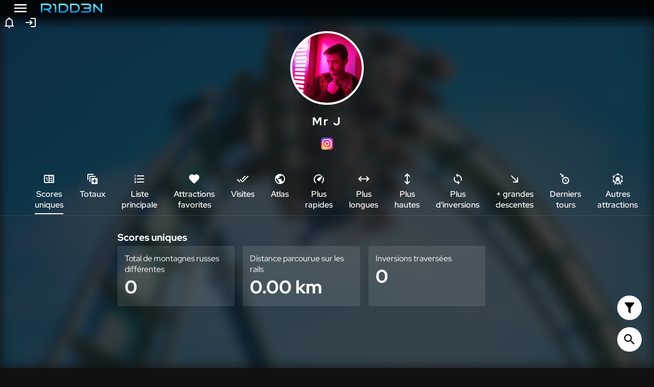

--- FILE ---
content_type: text/html; charset=utf-8
request_url: https://ridden.fr/membre/mr-j
body_size: 7575
content:
<!DOCTYPE html><html lang="fr" class="dark-mode full-height"><head>
    <meta charset="utf-8">
    <title>Mr J - R1DD3N</title>

            <meta name="description" content="Fiche profil de Mr J sur R1DD3N - 187 montagnes russes à son actif">
        
    <link rel="apple-touch-icon" sizes="180x180" href="/apple-touch-icon.png">
    <link rel="icon" type="image/png" sizes="32x32" href="/favicon-32x32.png">
    <link rel="icon" type="image/png" sizes="16x16" href="/favicon-16x16.png">

        <link rel="manifest" href="/manifest.json?name=R1DD3N&amp;short_name=R1DD3N&amp;icons%5B0%5D%5Bsrc%5D=%2Fandroid-chrome-192x192.png&amp;icons%5B0%5D%5Bsizes%5D=192x192&amp;icons%5B0%5D%5Btype%5D=image%2Fpng&amp;icons%5B1%5D%5Bsrc%5D=%2Fandroid-chrome-384x384.png&amp;icons%5B1%5D%5Bsizes%5D=384x384&amp;icons%5B1%5D%5Btype%5D=image%2Fpng&amp;theme_color=%23000000&amp;background_color=%23000000&amp;display=standalone">
    <link rel="mask-icon" href="/safari-pinned-tab.svg" color="#5bbad5">
    <meta name="msapplication-TileColor" content="#da532c">
    
    <meta property="og:locale" content="fr">
    <meta property="og:title" content="Mr J">
    <meta property="og:site_name" content="R1DD3N">
    
            
    <meta name="viewport" content="width=device-width, initial-scale=1.0, minimum-scale=1.0, user-scalable=yes">
	
    <meta property="og:url" content="https://ridden.fr/profil/mr-j">
    <link rel="canonical" href="https://ridden.fr/profil/mr-j">
    
    <link rel="stylesheet" href="/assets/r1dd3n/r1dd3n.css?1725664397">
    
    
    </head>

<body class="full-height"><div id="wallpaper" style="background-image: url(&quot;/assets/r1dd3n/images/wallpapers/baron-1898-efteling.jpg&quot;);"></div>
    <div id="root-container" class="flex full-height">
        <div id="root" class="full-width"><div class="floating-actions"><button type="button" class="button floating-action"><svg xmlns="http://www.w3.org/2000/svg" viewBox="0 0 24 24" fill="currentColor"><path d="M14,12V19.88C14.04,20.18 13.94,20.5 13.71,20.71C13.32,21.1 12.69,21.1 12.3,20.71L10.29,18.7C10.06,18.47 9.96,18.16 10,17.87V12H9.97L4.21,4.62C3.87,4.19 3.95,3.56 4.38,3.22C4.57,3.08 4.78,3 5,3V3H19V3C19.22,3 19.43,3.08 19.62,3.22C20.05,3.56 20.13,4.19 19.79,4.62L14.03,12H14Z"></path></svg></button><button type="button" class="button floating-action"><svg xmlns="http://www.w3.org/2000/svg" viewBox="0 0 24 24" fill="currentColor"><path d="M9.5,3A6.5,6.5 0 0,1 16,9.5C16,11.11 15.41,12.59 14.44,13.73L14.71,14H15.5L20.5,19L19,20.5L14,15.5V14.71L13.73,14.44C12.59,15.41 11.11,16 9.5,16A6.5,6.5 0 0,1 3,9.5A6.5,6.5 0 0,1 9.5,3M9.5,5C7,5 5,7 5,9.5C5,12 7,14 9.5,14C12,14 14,12 14,9.5C14,7 12,5 9.5,5Z"></path></svg></button></div><header id="app-header"><div class="flex align-items-center" style="line-height: 0;"><button class="button" id="menu-button"><svg xmlns="http://www.w3.org/2000/svg" viewBox="0 0 24 24" fill="currentColor"><path d="M3,6H21V8H3V6M3,11H21V13H3V11M3,16H21V18H3V16Z"></path></svg></button><h1><a href="/" class="block"><img src="/assets/r1dd3n/images/r1dd3n.svg" alt="R1DD3N"></a></h1></div><div><button type="button" class="button" style="font-size: 1.5em; line-height: 0; padding: 0px 0.25em; position: relative; vertical-align: middle;"><svg xmlns="http://www.w3.org/2000/svg" viewBox="0 0 24 24" fill="currentColor"><path d="M10 21H14C14 22.1 13.1 23 12 23S10 22.1 10 21M21 19V20H3V19L5 17V11C5 7.9 7 5.2 10 4.3V4C10 2.9 10.9 2 12 2S14 2.9 14 4V4.3C17 5.2 19 7.9 19 11V17L21 19M17 11C17 8.2 14.8 6 12 6S7 8.2 7 11V18H17V11Z"></path></svg></button><button id="header-login" type="button" class="button"><svg xmlns="http://www.w3.org/2000/svg" viewBox="0 0 24 24" fill="currentColor"><path d="M11 7L9.6 8.4L12.2 11H2V13H12.2L9.6 15.6L11 17L16 12L11 7M20 19H12V21H20C21.1 21 22 20.1 22 19V5C22 3.9 21.1 3 20 3H12V5H20V19Z"></path></svg></button></div></header><article id="profile-page" style="padding-top: 61px;"><header class="width-centered"><div class="text-center"><span id="profile-page__image" style="background-image: url(&quot;/content/users/mr-j/avatar/240.jpg?1725664398953&quot;); background-position: 50% 50%; background-size: cover;"></span></div><h2 class="title text-center">Mr J</h2><ul class="list-style-none text-center" id="profile-social-bar"><li class="inline-block profile-social-item"><a href="https://instagram.com/djjo_ker" target="_blank" title="Compte Instagram"><img src="/assets/socials/images/instagram.svg" alt="Icon Instagram"></a></li></ul></header><div id="profile-page__tabs" class="margin-top-2x"><div class="overflow__components-tabs"><ul class="components-tabs components-tabs--padded-overflow"><li class="components-tabs__li components-tabs__li--active" style="--active-color: #fff;"><button type="button" class="components-tabs__button" value="unique scores"><span class="components-tabs__in-button"><span class="components-tabs__tab-icon"><svg xmlns="http://www.w3.org/2000/svg" viewBox="0 0 24 24" fill="currentColor"><path d="M4,4H20A2,2 0 0,1 22,6V18A2,2 0 0,1 20,20H4A2,2 0 0,1 2,18V6A2,2 0 0,1 4,4M4,6V18H11V6H4M20,18V6H18.76C19,6.54 18.95,7.07 18.95,7.13C18.88,7.8 18.41,8.5 18.24,8.75L15.91,11.3L19.23,11.28L19.24,12.5L14.04,12.47L14,11.47C14,11.47 17.05,8.24 17.2,7.95C17.34,7.67 17.91,6 16.5,6C15.27,6.05 15.41,7.3 15.41,7.3L13.87,7.31C13.87,7.31 13.88,6.65 14.25,6H13V18H15.58L15.57,17.14L16.54,17.13C16.54,17.13 17.45,16.97 17.46,16.08C17.5,15.08 16.65,15.08 16.5,15.08C16.37,15.08 15.43,15.13 15.43,15.95H13.91C13.91,15.95 13.95,13.89 16.5,13.89C19.1,13.89 18.96,15.91 18.96,15.91C18.96,15.91 19,17.16 17.85,17.63L18.37,18H20M8.92,16H7.42V10.2L5.62,10.76V9.53L8.76,8.41H8.92V16Z"></path></svg></span><span class="components-tabs__tab-label">Scores<br>uniques</span></span></button></li><li class="components-tabs__li" style="--active-color: #fff;"><button type="button" class="components-tabs__button" value="totals"><span class="components-tabs__in-button"><span class="components-tabs__tab-icon"><svg xmlns="http://www.w3.org/2000/svg" viewBox="0 0 24 24" fill="currentColor"><path d="M18,8H8V18H6V8A2,2 0 0,1 8,6H18V8M14,2H4A2,2 0 0,0 2,4V14H4V4H14V2M22,12V20A2,2 0 0,1 20,22H12A2,2 0 0,1 10,20V12A2,2 0 0,1 12,10H20A2,2 0 0,1 22,12M20,15H17V12H15V15H12V17H15V20H17V17H20V15Z"></path></svg></span><span class="components-tabs__tab-label">Totaux</span></span></button></li><li class="components-tabs__li" style="--active-color: #fff;"><button type="button" class="components-tabs__button" value="main list"><span class="components-tabs__in-button"><span class="components-tabs__tab-icon"><svg xmlns="http://www.w3.org/2000/svg" viewBox="0 0 24 24" fill="currentColor"><path d="M7,13V11H21V13H7M7,19V17H21V19H7M7,7V5H21V7H7M3,8V5H2V4H4V8H3M2,17V16H5V20H2V19H4V18.5H3V17.5H4V17H2M4.25,10A0.75,0.75 0 0,1 5,10.75C5,10.95 4.92,11.14 4.79,11.27L3.12,13H5V14H2V13.08L4,11H2V10H4.25Z"></path></svg></span><span class="components-tabs__tab-label">Liste<br>principale</span></span></button></li><li class="components-tabs__li" style="--active-color: #fff;"><button type="button" class="components-tabs__button" value="favorite rides"><span class="components-tabs__in-button"><span class="components-tabs__tab-icon"><svg xmlns="http://www.w3.org/2000/svg" viewBox="0 0 24 24" fill="currentColor"><path d="M12,21.35L10.55,20.03C5.4,15.36 2,12.27 2,8.5C2,5.41 4.42,3 7.5,3C9.24,3 10.91,3.81 12,5.08C13.09,3.81 14.76,3 16.5,3C19.58,3 22,5.41 22,8.5C22,12.27 18.6,15.36 13.45,20.03L12,21.35Z"></path></svg></span><span class="components-tabs__tab-label">Attractions<br>favorites</span></span></button></li><li class="components-tabs__li" style="--active-color: #fff;"><button type="button" class="components-tabs__button" value="visits"><span class="components-tabs__in-button"><span class="components-tabs__tab-icon"><svg xmlns="http://www.w3.org/2000/svg" viewBox="0 0 24 24" fill="currentColor"><path d="M0.41,13.41L6,19L7.41,17.58L1.83,12M22.24,5.58L11.66,16.17L7.5,12L6.07,13.41L11.66,19L23.66,7M18,7L16.59,5.58L10.24,11.93L11.66,13.34L18,7Z"></path></svg></span><span class="components-tabs__tab-label">Visites</span></span></button></li><li class="components-tabs__li" style="--active-color: #fff;"><button type="button" class="components-tabs__button" value="atlas"><span class="components-tabs__in-button"><span class="components-tabs__tab-icon"><svg xmlns="http://www.w3.org/2000/svg" viewBox="0 0 24 24" fill="currentColor"><path d="M17.9,17.39C17.64,16.59 16.89,16 16,16H15V13A1,1 0 0,0 14,12H8V10H10A1,1 0 0,0 11,9V7H13A2,2 0 0,0 15,5V4.59C17.93,5.77 20,8.64 20,12C20,14.08 19.2,15.97 17.9,17.39M11,19.93C7.05,19.44 4,16.08 4,12C4,11.38 4.08,10.78 4.21,10.21L9,15V16A2,2 0 0,0 11,18M12,2A10,10 0 0,0 2,12A10,10 0 0,0 12,22A10,10 0 0,0 22,12A10,10 0 0,0 12,2Z"></path></svg></span><span class="components-tabs__tab-label">Atlas</span></span></button></li><li class="components-tabs__li" style="--active-color: #fff;"><button type="button" class="components-tabs__button" value="fastest rides"><span class="components-tabs__in-button"><span class="components-tabs__tab-icon"><svg xmlns="http://www.w3.org/2000/svg" viewBox="0 0 24 24" fill="currentColor"><path d="M12,16A3,3 0 0,1 9,13C9,11.88 9.61,10.9 10.5,10.39L20.21,4.77L14.68,14.35C14.18,15.33 13.17,16 12,16M12,3C13.81,3 15.5,3.5 16.97,4.32L14.87,5.53C14,5.19 13,5 12,5A8,8 0 0,0 4,13C4,15.21 4.89,17.21 6.34,18.65H6.35C6.74,19.04 6.74,19.67 6.35,20.06C5.96,20.45 5.32,20.45 4.93,20.07V20.07C3.12,18.26 2,15.76 2,13A10,10 0 0,1 12,3M22,13C22,15.76 20.88,18.26 19.07,20.07V20.07C18.68,20.45 18.05,20.45 17.66,20.06C17.27,19.67 17.27,19.04 17.66,18.65V18.65C19.11,17.2 20,15.21 20,13C20,12 19.81,11 19.46,10.1L20.67,8C21.5,9.5 22,11.18 22,13Z"></path></svg></span><span class="components-tabs__tab-label">Plus<br>rapides</span></span></button></li><li class="components-tabs__li" style="--active-color: #fff;"><button type="button" class="components-tabs__button" value="longest rides"><span class="components-tabs__in-button"><span class="components-tabs__tab-icon"><svg xmlns="http://www.w3.org/2000/svg" viewBox="0 0 24 24" fill="currentColor"><path d="M6.45,17.45L1,12L6.45,6.55L7.86,7.96L4.83,11H19.17L16.14,7.96L17.55,6.55L23,12L17.55,17.45L16.14,16.04L19.17,13H4.83L7.86,16.04L6.45,17.45Z"></path></svg></span><span class="components-tabs__tab-label">Plus<br>longues</span></span></button></li><li class="components-tabs__li" style="--active-color: #fff;"><button type="button" class="components-tabs__button" value="highest rides"><span class="components-tabs__in-button"><span class="components-tabs__tab-icon"><svg xmlns="http://www.w3.org/2000/svg" viewBox="0 0 24 24" fill="currentColor"><path d="M17.45,17.55L12,23L6.55,17.55L7.96,16.14L11,19.17V4.83L7.96,7.86L6.55,6.45L12,1L17.45,6.45L16.04,7.86L13,4.83V19.17L16.04,16.14L17.45,17.55Z"></path></svg></span><span class="components-tabs__tab-label">Plus<br>hautes</span></span></button></li><li class="components-tabs__li" style="--active-color: #fff;"><button type="button" class="components-tabs__button" value="most inverting rides"><span class="components-tabs__in-button"><span class="components-tabs__tab-icon"><svg xmlns="http://www.w3.org/2000/svg" viewBox="0 0 24 24" fill="currentColor"><path d="M12,18A6,6 0 0,1 6,12C6,11 6.25,10.03 6.7,9.2L5.24,7.74C4.46,8.97 4,10.43 4,12A8,8 0 0,0 12,20V23L16,19L12,15M12,4V1L8,5L12,9V6A6,6 0 0,1 18,12C18,13 17.75,13.97 17.3,14.8L18.76,16.26C19.54,15.03 20,13.57 20,12A8,8 0 0,0 12,4Z"></path></svg></span><span class="components-tabs__tab-label">Plus<br>d'inversions</span></span></button></li><li class="components-tabs__li" style="--active-color: #fff;"><button type="button" class="components-tabs__button" value="highest drops"><span class="components-tabs__in-button"><span class="components-tabs__tab-icon"><svg xmlns="http://www.w3.org/2000/svg" viewBox="0 0 24 24" fill="currentColor"><path d="M5,6.41L6.41,5L17,15.59V9H19V19H9V17H15.59L5,6.41Z"></path></svg></span><span class="components-tabs__tab-label">+&nbsp;grandes<br>descentes</span></span></button></li><li class="components-tabs__li" style="--active-color: #fff;"><button type="button" class="components-tabs__button" value="last rides"><span class="components-tabs__in-button"><span class="components-tabs__tab-icon"><svg xmlns="http://www.w3.org/2000/svg" viewBox="0 0 24 24" fill="currentColor"><path d="M2.21,0.79L0.79,2.21L4.8,6.21L3,8H8V3L6.21,4.8M12,8C8.14,8 5,11.13 5,15A7,7 0 0,0 12,22C15.86,22 19,18.87 19,15A7,7 0 0,0 12,8M12,10.15C14.67,10.15 16.85,12.32 16.85,15A4.85,4.85 0 0,1 12,19.85C9.32,19.85 7.15,17.68 7.15,15A4.85,4.85 0 0,1 12,10.15M11,12V15.69L14.19,17.53L14.94,16.23L12.5,14.82V12"></path></svg></span><span class="components-tabs__tab-label">Derniers<br>tours</span></span></button></li><li class="components-tabs__li" style="--active-color: #fff;"><button type="button" class="components-tabs__button" value="other rides"><span class="components-tabs__in-button"><span class="components-tabs__tab-icon"><svg viewBox="0 0 24 24" fill="currentColor"><path d="M12,19C12.86,19 13.59,19.54 13.87,20.29C14.42,20.17 14.95,20 15.46,19.77L13.7,15.62C13.18,15.87 12.61,16 12,16C11.39,16 10.82,15.87 10.3,15.62L8.54,19.77C9.05,20 9.58,20.17 10.13,20.29C10.41,19.54 11.14,19 12,19M18.25,17.76C18,17.42 17.81,17 17.81,16.5C17.81,15.41 18.71,14.5 19.81,14.5L20.12,14.53C20.37,13.73 20.5,12.88 20.5,12C20.5,11.12 20.37,10.27 20.12,9.5H19.81C18.7,9.5 17.81,8.61 17.81,7.5C17.81,7 17.97,6.59 18.25,6.24C17.1,5 15.59,4.09 13.87,3.71C13.59,4.46 12.86,5 12,5C11.14,5 10.41,4.46 10.13,3.71C8.41,4.09 6.9,5 5.75,6.24C6.03,6.59 6.2,7.03 6.2,7.5C6.2,8.61 5.3,9.5 4.2,9.5H3.88C3.63,10.28 3.5,11.12 3.5,12C3.5,12.89 3.64,13.74 3.89,14.55L4.2,14.5C5.31,14.5 6.2,15.42 6.2,16.5C6.2,17 6.04,17.43 5.76,17.77C6.08,18.12 6.44,18.44 6.81,18.73L8.71,14.27C8.26,13.62 8,12.84 8,12A4,4 0 0,1 12,8A4,4 0 0,1 16,12C16,12.84 15.74,13.62 15.29,14.27L17.19,18.73C17.57,18.44 17.92,18.11 18.25,17.76M12,23C11,23 10.16,22.26 10,21.29C9.37,21.16 8.75,20.95 8.15,20.69L7.17,23H5L6.41,19.68C5.88,19.3 5.39,18.86 4.96,18.37C4.72,18.47 4.47,18.5 4.2,18.5A2,2 0 0,1 2.2,16.5C2.2,15.88 2.5,15.32 2.97,14.95C2.66,14 2.5,13.03 2.5,12C2.5,11 2.66,10 2.96,9.08C2.5,8.71 2.2,8.15 2.2,7.5C2.2,6.41 3.09,5.5 4.2,5.5C4.46,5.5 4.71,5.56 4.93,5.65C6.25,4.18 8,3.13 10,2.71C10.16,1.74 11,1 12,1C13,1 13.84,1.74 14,2.71C16,3.13 17.74,4.18 19.06,5.64C19.29,5.55 19.54,5.5 19.81,5.5A2,2 0 0,1 21.81,7.5C21.81,8.14 21.5,8.71 21.04,9.07C21.34,10 21.5,11 21.5,12C21.5,13 21.34,14 21.04,14.93C21.5,15.3 21.81,15.87 21.81,16.5C21.81,17.62 20.92,18.5 19.81,18.5C19.54,18.5 19.29,18.46 19.05,18.36C18.61,18.85 18.12,19.29 17.59,19.68L19,23H16.83L15.85,20.69C15.25,20.95 14.63,21.16 14,21.29C13.84,22.26 13,23 12,23Z"></path></svg></span><span class="components-tabs__tab-label">Autres<br>attractions</span></span></button></li></ul></div></div><div id="profile-page__body"><div class="swiper swiper-initialized swiper-horizontal"><div class="swiper-wrapper" id="swiper-wrapper-b9c391e97b5ce0fa" aria-live="polite"><div class="swiper-slide swiper-slide-active" id="unique-scores" role="group" aria-label="1 / 13" style="width: 1180px;"><div><div><div><div><div class="width-centered"><div class="title-2">Scores uniques</div><div class="grid grid--3col-640px"><div class="tile"><div>Total de montagnes russes différentes</div><div><span class="tile__number">0</span></div></div><div class="tile"><div>Distance parcourue sur les rails</div><div><span class="tile__number">0.00&nbsp;km</span></div></div><div class="tile"><div>Inversions traversées</div><div><span class="tile__number">0</span></div></div></div></div><div style="height: 192px;"></div></div></div></div></div></div><div class="swiper-slide swiper-slide-next" id="totals" role="group" aria-label="2 / 13" style="width: 1180px;"><div><h2 class="title-2 width-centered">Totaux</h2><div><div><div><div class="width-centered"><div class="grid grid--3col-640px"><div class="tile tile--has-cu"><div>Total de tours de montagnes russes accumulés</div><div><span class="tile__number">0</span></div></div><div class="tile tile--has-cu"><div>Distance totale accumulée sur les montagnes russes</div><div><span class="tile__number">0.00&nbsp;km</span></div></div><div class="tile tile--has-cu"><div>Total des inversions accumulées sur les montagnes russes</div><div><span class="tile__number">0</span></div></div></div></div><div style="height: 192px;"></div></div></div></div></div></div><div class="swiper-slide" id="main-list" role="group" aria-label="3 / 13" style="width: 1180px;"><div><h2 class="title-2 width-centered">Liste principale</h2><div><div><div><div class="width-centered margin-top"><div id="main-list"><div class="flex padding-top-4x"><span class="spinner margin-auto"></span></div></div></div><div style="height: 192px;"></div></div></div></div></div></div><div class="swiper-slide" id="favorite-rides" role="group" aria-label="4 / 13" style="width: 1180px;"><div><h2 class="title-2 width-centered">Attractions favorites</h2><div><div><div><div class="width-centered"><div class="grid"></div></div><div style="height: 192px;"></div></div></div></div></div></div><div class="swiper-slide" id="visits" role="group" aria-label="5 / 13" style="width: 1180px;"><div><h2 class="title-2 width-centered">Visites</h2><div><div><div><div class="width-centered"><div class="grid grid--2col"><a class="tile tile--has-cu"><div>Parcs visités</div><div><span class="tile__number">0</span></div></a><a class="tile tile--has-cu"><div>Pays visités</div><div><span class="tile__number">0</span></div></a></div><div class="margin-top font-size-0-75x">Ces chiffres sont uniquement basés sur les montagnes russes ajoutées. Seuls les parcs et Luna Parks sont comptabilisés&nbsp;; les fêtes foraines ne sont pas comptées.</div><div id="visits-details" class="margin-top"></div></div><div style="height: 192px;"></div></div></div></div></div></div><div class="swiper-slide" id="atlas" role="group" aria-label="6 / 13" style="width: 1180px;"><div><h2 class="title-2 width-centered">Atlas</h2><div><div><div><div class="width-centered"><div class="grid"><div class="relative" style="height: calc(-336px + 100vh);"><div style="inset: 0px; position: absolute;"><div class="ol-viewport" style="position: relative; overflow: hidden; width: 100%; height: 100%;"><div class="ol-unselectable ol-layers" style="position: absolute; width: 100%; height: 100%; z-index: 0;"></div><div class="ol-overlaycontainer" style="position: absolute; z-index: 0; width: 100%; height: 100%; pointer-events: none;"></div><div class="ol-overlaycontainer-stopevent" style="position: absolute; z-index: 0; width: 100%; height: 100%; pointer-events: none;"><div class="ol-zoom ol-unselectable ol-control" style="pointer-events: auto;"><button class="ol-zoom-in" type="button" title="Zoom in">+</button><button class="ol-zoom-out" type="button" title="Zoom out">–</button></div><div class="ol-rotate ol-unselectable ol-control ol-hidden" style="pointer-events: auto;"><button class="ol-rotate-reset" type="button" title="Reset rotation"><span class="ol-compass">⇧</span></button></div><div class="ol-attribution ol-unselectable ol-control ol-collapsed" style="pointer-events: auto;"><button type="button" aria-expanded="false" title="Attributions"><span class="ol-attribution-expand">i</span></button><ul></ul></div><div class="ol-scale-line ol-unselectable" style="pointer-events: none;"><div class="ol-scale-line-inner"></div></div></div></div></div><div class="map-glass-protector"><div class="margin-auto padding">Touche pour ouvrir la carte interactive</div></div></div></div></div><div style="height: 192px;"></div></div></div></div></div></div><div class="swiper-slide" id="fastest-rides" role="group" aria-label="7 / 13" style="width: 1180px;"><div><h2 class="title-2 width-centered">Montagnes russes les plus rapides</h2><div><div><div><div class="width-centered"><div class="grid"><a href="/attraction/goliath-six-flags-magic-mountain" class="block tile tile--has-cu"><span class="align-items-center flex"><span class="block" style="padding-right: 8px;">1.</span><span class="align-items-center flex flex-grow justify-content-space-between"><span class="align-items-center flex"><span class="block timeline-entry-item__flag"><img src="/content/flags/US.svg" alt="Drapeau US" title="US"></span><span class="block"><span class="block bold">Goliath</span><span class="block timeline-entry-item__location">Six Flags Magic Mountain</span></span></span></span></span><span class="block tile__number">0.00&nbsp;km/h</span></a><a href="/attraction/furius-baco-portaventura-world" class="block tile tile--has-cu"><span class="align-items-center flex"><span class="block" style="padding-right: 8px;">2.</span><span class="align-items-center flex flex-grow justify-content-space-between"><span class="align-items-center flex"><span class="block timeline-entry-item__flag"><img src="/content/flags/ES.svg" alt="Drapeau ES" title="ES"></span><span class="block"><span class="block bold">Furius Baco</span><span class="block timeline-entry-item__location">PortAventura Park</span></span></span></span></span><span class="block tile__number">0&nbsp;km/h</span></a><a href="/attraction/shambhala-portaventura-world" class="block tile tile--has-cu"><span class="align-items-center flex"><span class="block" style="padding-right: 8px;">3.</span><span class="align-items-center flex flex-grow justify-content-space-between"><span class="align-items-center flex"><span class="block timeline-entry-item__flag"><img src="/content/flags/ES.svg" alt="Drapeau ES" title="ES"></span><span class="block"><span class="block bold">Shambhala</span><span class="block timeline-entry-item__location">PortAventura Park</span></span></span></span></span><span class="block tile__number">0&nbsp;km/h</span></a><a href="/attraction/xcelerator-knotts-berry-farm" class="block tile tile--has-cu"><span class="align-items-center flex"><span class="block" style="padding-right: 8px;">4.</span><span class="align-items-center flex flex-grow justify-content-space-between"><span class="align-items-center flex"><span class="block timeline-entry-item__flag"><img src="/content/flags/US.svg" alt="Drapeau US" title="US"></span><span class="block"><span class="block bold">Xcelerator</span><span class="block timeline-entry-item__location">Knott's Berry Farm</span></span></span></span></span><span class="block tile__number">0&nbsp;km/h</span></a><a href="/attraction/stealth-thorpe-park" class="block tile tile--has-cu"><span class="align-items-center flex"><span class="block" style="padding-right: 8px;">5.</span><span class="align-items-center flex flex-grow justify-content-space-between"><span class="align-items-center flex"><span class="block timeline-entry-item__flag"><img src="/content/flags/GB.svg" alt="Drapeau GB" title="GB"></span><span class="block"><span class="block bold">Stealth</span><span class="block timeline-entry-item__location">Thorpe Park</span></span></span></span></span><span class="block tile__number">0.00&nbsp;km/h</span></a><a href="/attraction/silver-star-europa-park" class="block tile tile--has-cu"><span class="align-items-center flex"><span class="block" style="padding-right: 8px;">6.</span><span class="align-items-center flex flex-grow justify-content-space-between"><span class="align-items-center flex"><span class="block timeline-entry-item__flag"><img src="/content/flags/DE.svg" alt="Drapeau DE" title="DE"></span><span class="block"><span class="block bold">Silver Star</span><span class="block timeline-entry-item__location">Europa Park</span></span></span></span></span><span class="block tile__number">0&nbsp;km/h</span></a><a href="/attraction/x2-six-flags-magic-mountain" class="block tile tile--has-cu"><span class="align-items-center flex"><span class="block" style="padding-right: 8px;">7.</span><span class="align-items-center flex flex-grow justify-content-space-between"><span class="align-items-center flex"><span class="block timeline-entry-item__flag"><img src="/content/flags/US.svg" alt="Drapeau US" title="US"></span><span class="block"><span class="block bold">X2</span><span class="block timeline-entry-item__location">Six Flags Magic Mountain</span></span></span></span></span><span class="block tile__number">0.00&nbsp;km/h</span></a><a href="/attraction/expedition-geforce-holiday-park" class="block tile tile--has-cu"><span class="align-items-center flex"><span class="block" style="padding-right: 8px;">8.</span><span class="align-items-center flex flex-grow justify-content-space-between"><span class="align-items-center flex"><span class="block timeline-entry-item__flag"><img src="/content/flags/DE.svg" alt="Drapeau DE" title="DE"></span><span class="block"><span class="block bold">Expedition GeForce</span><span class="block timeline-entry-item__location">Holiday Park</span></span></span></span></span><span class="block tile__number">0&nbsp;km/h</span></a><a href="/attraction/taron-phantasialand" class="block tile tile--has-cu"><span class="align-items-center flex"><span class="block" style="padding-right: 8px;">9.</span><span class="align-items-center flex flex-grow justify-content-space-between"><span class="align-items-center flex"><span class="block timeline-entry-item__flag"><img src="/content/flags/DE.svg" alt="Drapeau DE" title="DE"></span><span class="block"><span class="block bold">Taron</span><span class="block timeline-entry-item__location">Phantasialand</span></span></span></span></span><span class="block tile__number">0&nbsp;km/h</span></a><a href="/attraction/viper-six-flags-magic-mountain" class="block tile tile--has-cu"><span class="align-items-center flex"><span class="block" style="padding-right: 8px;">10.</span><span class="align-items-center flex flex-grow justify-content-space-between"><span class="align-items-center flex"><span class="block timeline-entry-item__flag"><img src="/content/flags/US.svg" alt="Drapeau US" title="US"></span><span class="block"><span class="block bold">Viper</span><span class="block timeline-entry-item__location">Six Flags Magic Mountain</span></span></span></span></span><span class="block tile__number">0.00&nbsp;km/h</span></a></div></div><div style="height: 192px;"></div></div></div></div></div></div><div class="swiper-slide" id="longest-rides" role="group" aria-label="8 / 13" style="width: 1180px;"><div><h2 class="title-2 width-centered">Montagnes russes les plus longues</h2><div><div><div><div class="width-centered"><div class="grid"><a href="/attraction/california-screamin-disney-california-adventure-park" class="block tile tile--has-cu"><span class="align-items-center flex"><span class="block" style="padding-right: 8px;">1.</span><span class="align-items-center flex flex-grow justify-content-space-between"><span class="align-items-center flex"><span class="block timeline-entry-item__flag"><img src="/content/flags/US.svg" alt="Drapeau US" title="US"></span><span class="block"><span class="block bold">California Screamin'</span><span class="block timeline-entry-item__location">Disney California Adventure Park</span></span></span></span></span><span class="block tile__number">0.00&nbsp;mètres</span></a><a href="/attraction/guardians-of-the-galaxy-cosmic-rewind-walt-disney-world-epcot" class="block tile tile--has-cu"><span class="align-items-center flex"><span class="block" style="padding-right: 8px;">2.</span><span class="align-items-center flex flex-grow justify-content-space-between"><span class="align-items-center flex"><span class="block timeline-entry-item__flag"><img src="/content/flags/US.svg" alt="Drapeau US" title="US"></span><span class="block"><span class="block bold">Guardians of the Galaxy: Cosmic Rewind</span><span class="block timeline-entry-item__location">Walt Disney World - Epcot</span></span></span></span></span><span class="block tile__number">0&nbsp;mètres</span></a><a href="/attraction/silver-star-europa-park" class="block tile tile--has-cu"><span class="align-items-center flex"><span class="block" style="padding-right: 8px;">3.</span><span class="align-items-center flex flex-grow justify-content-space-between"><span class="align-items-center flex"><span class="block timeline-entry-item__flag"><img src="/content/flags/DE.svg" alt="Drapeau DE" title="DE"></span><span class="block"><span class="block bold">Silver Star</span><span class="block timeline-entry-item__location">Europa Park</span></span></span></span></span><span class="block tile__number">0&nbsp;mètres</span></a><a href="/attraction/shambhala-portaventura-world" class="block tile tile--has-cu"><span class="align-items-center flex"><span class="block" style="padding-right: 8px;">4.</span><span class="align-items-center flex flex-grow justify-content-space-between"><span class="align-items-center flex"><span class="block timeline-entry-item__flag"><img src="/content/flags/ES.svg" alt="Drapeau ES" title="ES"></span><span class="block"><span class="block bold">Shambhala</span><span class="block timeline-entry-item__location">PortAventura Park</span></span></span></span></span><span class="block tile__number">0&nbsp;mètres</span></a><a href="/attraction/hagrids-magical-creatures-motorbike-adventure-universal-studios-islands-of-adventure" class="block tile tile--has-cu"><span class="align-items-center flex"><span class="block" style="padding-right: 8px;">5.</span><span class="align-items-center flex flex-grow justify-content-space-between"><span class="align-items-center flex"><span class="block timeline-entry-item__flag"><img src="/content/flags/US.svg" alt="Drapeau US" title="US"></span><span class="block"><span class="block bold">Hagrid's Magical Creatures Motorbike Adventure</span><span class="block timeline-entry-item__location">Universal Studios Islands of Adventure</span></span></span></span></span><span class="block tile__number">0.00&nbsp;mètres</span></a><a href="/attraction/twisted-colossus-six-flags-magic-mountain" class="block tile tile--has-cu"><span class="align-items-center flex"><span class="block" style="padding-right: 8px;">6.</span><span class="align-items-center flex flex-grow justify-content-space-between"><span class="align-items-center flex"><span class="block timeline-entry-item__flag"><img src="/content/flags/US.svg" alt="Drapeau US" title="US"></span><span class="block"><span class="block bold">Twisted Colossus</span><span class="block timeline-entry-item__location">Six Flags Magic Mountain</span></span></span></span></span><span class="block tile__number">0&nbsp;mètres</span></a><a href="/attraction/big-thunder-mountain-disneyland-paris-parc-disneyland" class="block tile tile--has-cu"><span class="align-items-center flex"><span class="block" style="padding-right: 8px;">7.</span><span class="align-items-center flex flex-grow justify-content-space-between"><span class="align-items-center flex"><span class="block timeline-entry-item__flag"><img src="/content/flags/FR.svg" alt="Drapeau FR" title="FR"></span><span class="block"><span class="block bold">Big Thunder Mountain</span><span class="block timeline-entry-item__location">Disneyland Paris - Disneyland Park</span></span></span></span></span><span class="block tile__number">0&nbsp;mètres</span></a><a href="/attraction/jurassic-world-velocicoaster-universal-studios-islands-of-adventure" class="block tile tile--has-cu"><span class="align-items-center flex"><span class="block" style="padding-right: 8px;">8.</span><span class="align-items-center flex flex-grow justify-content-space-between"><span class="align-items-center flex"><span class="block timeline-entry-item__flag"><img src="/content/flags/US.svg" alt="Drapeau US" title="US"></span><span class="block"><span class="block bold">Jurassic World VelociCoaster</span><span class="block timeline-entry-item__location">Universal Studios Islands of Adventure</span></span></span></span></span><span class="block tile__number">0.00&nbsp;mètres</span></a><a href="/attraction/coaster-express-parque-warner-madrid" class="block tile tile--has-cu"><span class="align-items-center flex"><span class="block" style="padding-right: 8px;">9.</span><span class="align-items-center flex flex-grow justify-content-space-between"><span class="align-items-center flex"><span class="block timeline-entry-item__flag"><img src="/content/flags/ES.svg" alt="Drapeau ES" title="ES"></span><span class="block"><span class="block bold">Coaster Express</span><span class="block timeline-entry-item__location">Parque Warner Madrid</span></span></span></span></span><span class="block tile__number">0.00&nbsp;mètres</span></a><a href="/attraction/ghostrider-knotts-berry-farm" class="block tile tile--has-cu"><span class="align-items-center flex"><span class="block" style="padding-right: 8px;">10.</span><span class="align-items-center flex flex-grow justify-content-space-between"><span class="align-items-center flex"><span class="block timeline-entry-item__flag"><img src="/content/flags/US.svg" alt="Drapeau US" title="US"></span><span class="block"><span class="block bold">GhostRider</span><span class="block timeline-entry-item__location">Knott's Berry Farm</span></span></span></span></span><span class="block tile__number">0.00&nbsp;mètres</span></a></div></div><div style="height: 192px;"></div></div></div></div></div></div><div class="swiper-slide" id="highest-rides" role="group" aria-label="9 / 13" style="width: 1180px;"><div><h2 class="title-2 width-centered">Montagnes russes les plus hautes</h2><div><div><div><div class="width-centered"><div class="grid"><a href="/attraction/shambhala-portaventura-world" class="block tile tile--has-cu"><span class="align-items-center flex"><span class="block" style="padding-right: 8px;">1.</span><span class="align-items-center flex flex-grow justify-content-space-between"><span class="align-items-center flex"><span class="block timeline-entry-item__flag"><img src="/content/flags/ES.svg" alt="Drapeau ES" title="ES"></span><span class="block"><span class="block bold">Shambhala</span><span class="block timeline-entry-item__location">PortAventura Park</span></span></span></span></span><span class="block tile__number">0&nbsp;mètres</span></a><a href="/attraction/silver-star-europa-park" class="block tile tile--has-cu"><span class="align-items-center flex"><span class="block" style="padding-right: 8px;">2.</span><span class="align-items-center flex flex-grow justify-content-space-between"><span class="align-items-center flex"><span class="block timeline-entry-item__flag"><img src="/content/flags/DE.svg" alt="Drapeau DE" title="DE"></span><span class="block"><span class="block bold">Silver Star</span><span class="block timeline-entry-item__location">Europa Park</span></span></span></span></span><span class="block tile__number">0&nbsp;mètres</span></a><a href="/attraction/goliath-six-flags-magic-mountain" class="block tile tile--has-cu"><span class="align-items-center flex"><span class="block" style="padding-right: 8px;">3.</span><span class="align-items-center flex flex-grow justify-content-space-between"><span class="align-items-center flex"><span class="block timeline-entry-item__flag"><img src="/content/flags/US.svg" alt="Drapeau US" title="US"></span><span class="block"><span class="block bold">Goliath</span><span class="block timeline-entry-item__location">Six Flags Magic Mountain</span></span></span></span></span><span class="block tile__number">0.00&nbsp;mètres</span></a><a href="/attraction/xcelerator-knotts-berry-farm" class="block tile tile--has-cu"><span class="align-items-center flex"><span class="block" style="padding-right: 8px;">4.</span><span class="align-items-center flex flex-grow justify-content-space-between"><span class="align-items-center flex"><span class="block timeline-entry-item__flag"><img src="/content/flags/US.svg" alt="Drapeau US" title="US"></span><span class="block"><span class="block bold">Xcelerator</span><span class="block timeline-entry-item__location">Knott's Berry Farm</span></span></span></span></span><span class="block tile__number">0.00&nbsp;mètres</span></a><a href="/attraction/stealth-thorpe-park" class="block tile tile--has-cu"><span class="align-items-center flex"><span class="block" style="padding-right: 8px;">5.</span><span class="align-items-center flex flex-grow justify-content-space-between"><span class="align-items-center flex"><span class="block timeline-entry-item__flag"><img src="/content/flags/GB.svg" alt="Drapeau GB" title="GB"></span><span class="block"><span class="block bold">Stealth</span><span class="block timeline-entry-item__location">Thorpe Park</span></span></span></span></span><span class="block tile__number">0.00&nbsp;mètres</span></a><a href="/attraction/sheikra-busch-gardens-tampa" class="block tile tile--has-cu"><span class="align-items-center flex"><span class="block" style="padding-right: 8px;">6.</span><span class="align-items-center flex flex-grow justify-content-space-between"><span class="align-items-center flex"><span class="block timeline-entry-item__flag"><img src="/content/flags/US.svg" alt="Drapeau US" title="US"></span><span class="block"><span class="block bold">SheiKra</span><span class="block timeline-entry-item__location">Busch Gardens Tampa</span></span></span></span></span><span class="block tile__number">0&nbsp;mètres</span></a><a href="/attraction/stunt-fall-parque-warner-madrid" class="block tile tile--has-cu"><span class="align-items-center flex"><span class="block" style="padding-right: 8px;">7.</span><span class="align-items-center flex flex-grow justify-content-space-between"><span class="align-items-center flex"><span class="block timeline-entry-item__flag"><img src="/content/flags/ES.svg" alt="Drapeau ES" title="ES"></span><span class="block"><span class="block bold">Stunt Fall</span><span class="block timeline-entry-item__location">Parque Warner Madrid</span></span></span></span></span><span class="block tile__number">0.00&nbsp;mètres</span></a><a href="/attraction/viper-six-flags-magic-mountain" class="block tile tile--has-cu"><span class="align-items-center flex"><span class="block" style="padding-right: 8px;">8.</span><span class="align-items-center flex flex-grow justify-content-space-between"><span class="align-items-center flex"><span class="block timeline-entry-item__flag"><img src="/content/flags/US.svg" alt="Drapeau US" title="US"></span><span class="block"><span class="block bold">Viper</span><span class="block timeline-entry-item__location">Six Flags Magic Mountain</span></span></span></span></span><span class="block tile__number">0.00&nbsp;mètres</span></a><a href="/attraction/x2-six-flags-magic-mountain" class="block tile tile--has-cu"><span class="align-items-center flex"><span class="block" style="padding-right: 8px;">9.</span><span class="align-items-center flex flex-grow justify-content-space-between"><span class="align-items-center flex"><span class="block timeline-entry-item__flag"><img src="/content/flags/US.svg" alt="Drapeau US" title="US"></span><span class="block"><span class="block bold">X2</span><span class="block timeline-entry-item__location">Six Flags Magic Mountain</span></span></span></span></span><span class="block tile__number">0.00&nbsp;mètres</span></a><a href="/attraction/expedition-geforce-holiday-park" class="block tile tile--has-cu"><span class="align-items-center flex"><span class="block" style="padding-right: 8px;">10.</span><span class="align-items-center flex flex-grow justify-content-space-between"><span class="align-items-center flex"><span class="block timeline-entry-item__flag"><img src="/content/flags/DE.svg" alt="Drapeau DE" title="DE"></span><span class="block"><span class="block bold">Expedition GeForce</span><span class="block timeline-entry-item__location">Holiday Park</span></span></span></span></span><span class="block tile__number">0&nbsp;mètres</span></a></div></div><div style="height: 192px;"></div></div></div></div></div></div><div class="swiper-slide" id="most-inverting-rides" role="group" aria-label="10 / 13" style="width: 1180px;"><div><h2 class="title-2 width-centered">Avec le plus d'inversions</h2><div><div><div><div class="width-centered"><div class="grid"><a href="/attraction/colossus-thorpe-park" class="block tile flex align-items-center justify-content-space-between tile--has-cu"><span class="align-items-center flex"><span class="block" style="padding-right: 8px;">1.</span><span class="align-items-center flex flex-grow justify-content-space-between"><span class="align-items-center flex"><span class="block timeline-entry-item__flag"><img src="/content/flags/GB.svg" alt="Drapeau GB" title="GB"></span><span class="block"><span class="block bold">Colossus</span><span class="block timeline-entry-item__location">Thorpe Park</span></span></span></span></span><span class="block tile__number">0</span></a><a href="/attraction/dragon-khan-portaventura-world" class="block tile flex align-items-center justify-content-space-between tile--has-cu"><span class="align-items-center flex"><span class="block" style="padding-right: 8px;">2.</span><span class="align-items-center flex flex-grow justify-content-space-between"><span class="align-items-center flex"><span class="block timeline-entry-item__flag"><img src="/content/flags/ES.svg" alt="Drapeau ES" title="ES"></span><span class="block"><span class="block bold">Dragon Khan</span><span class="block timeline-entry-item__location">PortAventura Park</span></span></span></span></span><span class="block tile__number">0</span></a><a href="/attraction/montu-busch-gardens-tampa" class="block tile flex align-items-center justify-content-space-between tile--has-cu"><span class="align-items-center flex"><span class="block" style="padding-right: 8px;">3.</span><span class="align-items-center flex flex-grow justify-content-space-between"><span class="align-items-center flex"><span class="block timeline-entry-item__flag"><img src="/content/flags/US.svg" alt="Drapeau US" title="US"></span><span class="block"><span class="block bold">Montu</span><span class="block timeline-entry-item__location">Busch Gardens Tampa</span></span></span></span></span><span class="block tile__number">0</span></a><a href="/attraction/kumba-busch-gardens-tampa" class="block tile flex align-items-center justify-content-space-between tile--has-cu"><span class="align-items-center flex"><span class="block" style="padding-right: 8px;">4.</span><span class="align-items-center flex flex-grow justify-content-space-between"><span class="align-items-center flex"><span class="block timeline-entry-item__flag"><img src="/content/flags/US.svg" alt="Drapeau US" title="US"></span><span class="block"><span class="block bold">Kumba</span><span class="block timeline-entry-item__location">Busch Gardens Tampa</span></span></span></span></span><span class="block tile__number">0</span></a><a href="/attraction/incredible-hulk-2016-universal-studios-islands-of-adventure" class="block tile flex align-items-center justify-content-space-between tile--has-cu"><span class="align-items-center flex"><span class="block" style="padding-right: 8px;">5.</span><span class="align-items-center flex flex-grow justify-content-space-between"><span class="align-items-center flex"><span class="block timeline-entry-item__flag"><img src="/content/flags/US.svg" alt="Drapeau US" title="US"></span><span class="block"><span class="block bold">Incredible Hulk</span><span class="block timeline-entry-item__subname">2016</span><span class="block timeline-entry-item__location">Universal Studios Islands of Adventure</span></span></span></span></span><span class="block tile__number">0</span></a><a href="/attraction/superman-la-atraccion-de-acero-parque-warner-madrid" class="block tile flex align-items-center justify-content-space-between tile--has-cu"><span class="align-items-center flex"><span class="block" style="padding-right: 8px;">6.</span><span class="align-items-center flex flex-grow justify-content-space-between"><span class="align-items-center flex"><span class="block timeline-entry-item__flag"><img src="/content/flags/ES.svg" alt="Drapeau ES" title="ES"></span><span class="block"><span class="block bold">Superman / la Atracción de Acero</span><span class="block timeline-entry-item__location">Parque Warner Madrid</span></span></span></span></span><span class="block tile__number">0</span></a><a href="/attraction/viper-six-flags-magic-mountain" class="block tile flex align-items-center justify-content-space-between tile--has-cu"><span class="align-items-center flex"><span class="block" style="padding-right: 8px;">7.</span><span class="align-items-center flex flex-grow justify-content-space-between"><span class="align-items-center flex"><span class="block timeline-entry-item__flag"><img src="/content/flags/US.svg" alt="Drapeau US" title="US"></span><span class="block"><span class="block bold">Viper</span><span class="block timeline-entry-item__location">Six Flags Magic Mountain</span></span></span></span></span><span class="block tile__number">0</span></a><a href="/attraction/scream-six-flags-magic-mountain" class="block tile flex align-items-center justify-content-space-between tile--has-cu"><span class="align-items-center flex"><span class="block" style="padding-right: 8px;">8.</span><span class="align-items-center flex flex-grow justify-content-space-between"><span class="align-items-center flex"><span class="block timeline-entry-item__flag"><img src="/content/flags/US.svg" alt="Drapeau US" title="US"></span><span class="block"><span class="block bold">Scream!</span><span class="block timeline-entry-item__location">Six Flags Magic Mountain</span></span></span></span></span><span class="block tile__number">0</span></a><a href="/attraction/goudurix-parc-asterix" class="block tile flex align-items-center justify-content-space-between tile--has-cu"><span class="align-items-center flex"><span class="block" style="padding-right: 8px;">9.</span><span class="align-items-center flex flex-grow justify-content-space-between"><span class="align-items-center flex"><span class="block timeline-entry-item__flag"><img src="/content/flags/FR.svg" alt="Drapeau FR" title="FR"></span><span class="block"><span class="block bold">Goudurix</span><span class="block timeline-entry-item__location">Parc Astérix</span></span></span></span></span><span class="block tile__number">0</span></a><a href="/attraction/vampire-walibi-belgium" class="block tile flex align-items-center justify-content-space-between tile--has-cu"><span class="align-items-center flex"><span class="block" style="padding-right: 8px;">10.</span><span class="align-items-center flex flex-grow justify-content-space-between"><span class="align-items-center flex"><span class="block timeline-entry-item__flag"><img src="/content/flags/BE.svg" alt="Drapeau BE" title="BE"></span><span class="block"><span class="block bold">Vampire</span><span class="block timeline-entry-item__location">Walibi Belgium</span></span></span></span></span><span class="block tile__number">0</span></a></div></div><div style="height: 192px;"></div></div></div></div></div></div><div class="swiper-slide" id="highest-drops" role="group" aria-label="11 / 13" style="width: 1180px;"><div><h2 class="title-2 width-centered">Plus grandes descentes</h2><div><div><div><div class="width-centered"><div class="grid"><a href="/attraction/shambhala-portaventura-world" class="block tile tile--has-cu"><span class="align-items-center flex"><span class="block" style="padding-right: 8px;">1.</span><span class="align-items-center flex flex-grow justify-content-space-between"><span class="align-items-center flex"><span class="block timeline-entry-item__flag"><img src="/content/flags/ES.svg" alt="Drapeau ES" title="ES"></span><span class="block"><span class="block bold">Shambhala</span><span class="block timeline-entry-item__location">PortAventura Park</span></span></span></span></span><span class="block tile__number">0&nbsp;mètres</span></a><a href="/attraction/goliath-six-flags-magic-mountain" class="block tile tile--has-cu"><span class="align-items-center flex"><span class="block" style="padding-right: 8px;">2.</span><span class="align-items-center flex flex-grow justify-content-space-between"><span class="align-items-center flex"><span class="block timeline-entry-item__flag"><img src="/content/flags/US.svg" alt="Drapeau US" title="US"></span><span class="block"><span class="block bold">Goliath</span><span class="block timeline-entry-item__location">Six Flags Magic Mountain</span></span></span></span></span><span class="block tile__number">0.00&nbsp;mètres</span></a><a href="/attraction/silver-star-europa-park" class="block tile tile--has-cu"><span class="align-items-center flex"><span class="block" style="padding-right: 8px;">3.</span><span class="align-items-center flex flex-grow justify-content-space-between"><span class="align-items-center flex"><span class="block timeline-entry-item__flag"><img src="/content/flags/DE.svg" alt="Drapeau DE" title="DE"></span><span class="block"><span class="block bold">Silver Star</span><span class="block timeline-entry-item__location">Europa Park</span></span></span></span></span><span class="block tile__number">0&nbsp;mètres</span></a><a href="/attraction/x2-six-flags-magic-mountain" class="block tile tile--has-cu"><span class="align-items-center flex"><span class="block" style="padding-right: 8px;">4.</span><span class="align-items-center flex flex-grow justify-content-space-between"><span class="align-items-center flex"><span class="block timeline-entry-item__flag"><img src="/content/flags/US.svg" alt="Drapeau US" title="US"></span><span class="block"><span class="block bold">X2</span><span class="block timeline-entry-item__location">Six Flags Magic Mountain</span></span></span></span></span><span class="block tile__number">0.00&nbsp;mètres</span></a><a href="/attraction/stunt-fall-parque-warner-madrid" class="block tile tile--has-cu"><span class="align-items-center flex"><span class="block" style="padding-right: 8px;">5.</span><span class="align-items-center flex flex-grow justify-content-space-between"><span class="align-items-center flex"><span class="block timeline-entry-item__flag"><img src="/content/flags/ES.svg" alt="Drapeau ES" title="ES"></span><span class="block"><span class="block bold">Stunt Fall</span><span class="block timeline-entry-item__location">Parque Warner Madrid</span></span></span></span></span><span class="block tile__number">0.00&nbsp;mètres</span></a><a href="/attraction/viper-six-flags-magic-mountain" class="block tile tile--has-cu"><span class="align-items-center flex"><span class="block" style="padding-right: 8px;">6.</span><span class="align-items-center flex flex-grow justify-content-space-between"><span class="align-items-center flex"><span class="block timeline-entry-item__flag"><img src="/content/flags/US.svg" alt="Drapeau US" title="US"></span><span class="block"><span class="block bold">Viper</span><span class="block timeline-entry-item__location">Six Flags Magic Mountain</span></span></span></span></span><span class="block tile__number">0.00&nbsp;mètres</span></a><a href="/attraction/dragon-khan-portaventura-world" class="block tile tile--has-cu"><span class="align-items-center flex"><span class="block" style="padding-right: 8px;">7.</span><span class="align-items-center flex flex-grow justify-content-space-between"><span class="align-items-center flex"><span class="block timeline-entry-item__flag"><img src="/content/flags/ES.svg" alt="Drapeau ES" title="ES"></span><span class="block"><span class="block bold">Dragon Khan</span><span class="block timeline-entry-item__location">PortAventura Park</span></span></span></span></span><span class="block tile__number">0.00&nbsp;mètres</span></a><a href="/attraction/scream-six-flags-magic-mountain" class="block tile tile--has-cu"><span class="align-items-center flex"><span class="block" style="padding-right: 8px;">8.</span><span class="align-items-center flex flex-grow justify-content-space-between"><span class="align-items-center flex"><span class="block timeline-entry-item__flag"><img src="/content/flags/US.svg" alt="Drapeau US" title="US"></span><span class="block"><span class="block bold">Scream!</span><span class="block timeline-entry-item__location">Six Flags Magic Mountain</span></span></span></span></span><span class="block tile__number">0&nbsp;mètres</span></a><a href="/attraction/kumba-busch-gardens-tampa" class="block tile tile--has-cu"><span class="align-items-center flex"><span class="block" style="padding-right: 8px;">9.</span><span class="align-items-center flex flex-grow justify-content-space-between"><span class="align-items-center flex"><span class="block timeline-entry-item__flag"><img src="/content/flags/US.svg" alt="Drapeau US" title="US"></span><span class="block"><span class="block bold">Kumba</span><span class="block timeline-entry-item__location">Busch Gardens Tampa</span></span></span></span></span><span class="block tile__number">0.00&nbsp;mètres</span></a><a href="/attraction/cheetah-hunt-busch-gardens-tampa" class="block tile tile--has-cu"><span class="align-items-center flex"><span class="block" style="padding-right: 8px;">10.</span><span class="align-items-center flex flex-grow justify-content-space-between"><span class="align-items-center flex"><span class="block timeline-entry-item__flag"><img src="/content/flags/US.svg" alt="Drapeau US" title="US"></span><span class="block"><span class="block bold">Cheetah Hunt</span><span class="block timeline-entry-item__location">Busch Gardens Tampa</span></span></span></span></span><span class="block tile__number">0.00&nbsp;mètres</span></a></div></div><div style="height: 192px;"></div></div></div></div></div></div><div class="swiper-slide" id="last-rides" role="group" aria-label="12 / 13" style="width: 1180px;"><div><h2 class="title-2 width-centered">100 derniers tours de montagnes russes enregistrés</h2><div><div><div><div class="width-centered"><div class="grid" id="period-list"></div></div><div style="height: 192px;"></div></div></div></div></div></div><div class="swiper-slide" id="other-rides" role="group" aria-label="13 / 13" style="width: 1180px;"><div><h2 class="title-2 width-centered">Autres attractions</h2><div><div><div><div class="width-centered"><div class="grid"></div></div><div style="height: 192px;"></div></div></div></div></div></div></div><span class="swiper-notification" aria-live="assertive" aria-atomic="true"></span></div></div><div id="profile-page__footer"></div></article></div>
    </div>
    
    
</body></html>

--- FILE ---
content_type: text/css
request_url: https://ridden.fr/assets/r1dd3n/r1dd3n.css?1725664397
body_size: 206541
content:
@font-face{font-family:"FontAwesome";src:url("/assets/vendor/font-awesome/4.7.0/fonts/fontawesome-webfont.eot?v=4.7.0");src:url("/assets/vendor/font-awesome/4.7.0/fonts/fontawesome-webfont.eot?#iefix&v=4.7.0") format("embedded-opentype"),url("/assets/vendor/font-awesome/4.7.0/fonts/fontawesome-webfont.woff2?v=4.7.0") format("woff2"),url("/assets/vendor/font-awesome/4.7.0/fonts/fontawesome-webfont.woff?v=4.7.0") format("woff"),url("/assets/vendor/font-awesome/4.7.0/fonts/fontawesome-webfont.ttf?v=4.7.0") format("truetype"),url("/assets/vendor/font-awesome/4.7.0/fonts/fontawesome-webfont.svg?v=4.7.0#fontawesomeregular") format("svg");font-weight:normal;font-style:normal}.fa{display:inline-block;font:normal normal normal 14px/1 FontAwesome;font-size:inherit;text-rendering:auto;-webkit-font-smoothing:antialiased;-moz-osx-font-smoothing:grayscale}.fa-lg{font-size:1.3333333333em;line-height:.75em;vertical-align:-15%}.fa-2x{font-size:2em}.fa-3x{font-size:3em}.fa-4x{font-size:4em}.fa-5x{font-size:5em}.fa-fw{width:1.2857142857em;text-align:center}.fa-ul{padding-left:0;margin-left:2.1428571429em;list-style-type:none}.fa-ul>li{position:relative}.fa-li{position:absolute;left:-2.1428571429em;width:2.1428571429em;top:.1428571429em;text-align:center}.fa-li.fa-lg{left:-1.8571428571em}.fa-border{padding:.2em .25em .15em;border:solid .08em #eee;border-radius:.1em}.fa-pull-left{float:left}.fa-pull-right{float:right}.fa.fa-pull-left{margin-right:.3em}.fa.fa-pull-right{margin-left:.3em}.pull-right{float:right}.pull-left{float:left}.fa.pull-left{margin-right:.3em}.fa.pull-right{margin-left:.3em}.fa-spin{-webkit-animation:fa-spin 2s infinite linear;animation:fa-spin 2s infinite linear}.fa-pulse{-webkit-animation:fa-spin 1s infinite steps(8);animation:fa-spin 1s infinite steps(8)}@-webkit-keyframes fa-spin{0%{-webkit-transform:rotate(0deg);transform:rotate(0deg)}100%{-webkit-transform:rotate(359deg);transform:rotate(359deg)}}@keyframes fa-spin{0%{-webkit-transform:rotate(0deg);transform:rotate(0deg)}100%{-webkit-transform:rotate(359deg);transform:rotate(359deg)}}.fa-rotate-90{-ms-filter:"progid:DXImageTransform.Microsoft.BasicImage(rotation=1)";-webkit-transform:rotate(90deg);-ms-transform:rotate(90deg);transform:rotate(90deg)}.fa-rotate-180{-ms-filter:"progid:DXImageTransform.Microsoft.BasicImage(rotation=2)";-webkit-transform:rotate(180deg);-ms-transform:rotate(180deg);transform:rotate(180deg)}.fa-rotate-270{-ms-filter:"progid:DXImageTransform.Microsoft.BasicImage(rotation=3)";-webkit-transform:rotate(270deg);-ms-transform:rotate(270deg);transform:rotate(270deg)}.fa-flip-horizontal{-ms-filter:"progid:DXImageTransform.Microsoft.BasicImage(rotation=0, mirror=1)";-webkit-transform:scale(-1, 1);-ms-transform:scale(-1, 1);transform:scale(-1, 1)}.fa-flip-vertical{-ms-filter:"progid:DXImageTransform.Microsoft.BasicImage(rotation=2, mirror=1)";-webkit-transform:scale(1, -1);-ms-transform:scale(1, -1);transform:scale(1, -1)}:root .fa-rotate-90,:root .fa-rotate-180,:root .fa-rotate-270,:root .fa-flip-horizontal,:root .fa-flip-vertical{filter:none}.fa-stack{position:relative;display:inline-block;width:2em;height:2em;line-height:2em;vertical-align:middle}.fa-stack-1x,.fa-stack-2x{position:absolute;left:0;width:100%;text-align:center}.fa-stack-1x{line-height:inherit}.fa-stack-2x{font-size:2em}.fa-inverse{color:#fff}.fa-glass:before{content:""}.fa-music:before{content:""}.fa-search:before{content:""}.fa-envelope-o:before{content:""}.fa-heart:before{content:""}.fa-star:before{content:""}.fa-star-o:before{content:""}.fa-user:before{content:""}.fa-film:before{content:""}.fa-th-large:before{content:""}.fa-th:before{content:""}.fa-th-list:before{content:""}.fa-check:before{content:""}.fa-remove:before,.fa-close:before,.fa-times:before{content:""}.fa-search-plus:before{content:""}.fa-search-minus:before{content:""}.fa-power-off:before{content:""}.fa-signal:before{content:""}.fa-gear:before,.fa-cog:before{content:""}.fa-trash-o:before{content:""}.fa-home:before{content:""}.fa-file-o:before{content:""}.fa-clock-o:before{content:""}.fa-road:before{content:""}.fa-download:before{content:""}.fa-arrow-circle-o-down:before{content:""}.fa-arrow-circle-o-up:before{content:""}.fa-inbox:before{content:""}.fa-play-circle-o:before{content:""}.fa-rotate-right:before,.fa-repeat:before{content:""}.fa-refresh:before{content:""}.fa-list-alt:before{content:""}.fa-lock:before{content:""}.fa-flag:before{content:""}.fa-headphones:before{content:""}.fa-volume-off:before{content:""}.fa-volume-down:before{content:""}.fa-volume-up:before{content:""}.fa-qrcode:before{content:""}.fa-barcode:before{content:""}.fa-tag:before{content:""}.fa-tags:before{content:""}.fa-book:before{content:""}.fa-bookmark:before{content:""}.fa-print:before{content:""}.fa-camera:before{content:""}.fa-font:before{content:""}.fa-bold:before{content:""}.fa-italic:before{content:""}.fa-text-height:before{content:""}.fa-text-width:before{content:""}.fa-align-left:before{content:""}.fa-align-center:before{content:""}.fa-align-right:before{content:""}.fa-align-justify:before{content:""}.fa-list:before{content:""}.fa-dedent:before,.fa-outdent:before{content:""}.fa-indent:before{content:""}.fa-video-camera:before{content:""}.fa-photo:before,.fa-image:before,.fa-picture-o:before{content:""}.fa-pencil:before{content:""}.fa-map-marker:before{content:""}.fa-adjust:before{content:""}.fa-tint:before{content:""}.fa-edit:before,.fa-pencil-square-o:before{content:""}.fa-share-square-o:before{content:""}.fa-check-square-o:before{content:""}.fa-arrows:before{content:""}.fa-step-backward:before{content:""}.fa-fast-backward:before{content:""}.fa-backward:before{content:""}.fa-play:before{content:""}.fa-pause:before{content:""}.fa-stop:before{content:""}.fa-forward:before{content:""}.fa-fast-forward:before{content:""}.fa-step-forward:before{content:""}.fa-eject:before{content:""}.fa-chevron-left:before{content:""}.fa-chevron-right:before{content:""}.fa-plus-circle:before{content:""}.fa-minus-circle:before{content:""}.fa-times-circle:before{content:""}.fa-check-circle:before{content:""}.fa-question-circle:before{content:""}.fa-info-circle:before{content:""}.fa-crosshairs:before{content:""}.fa-times-circle-o:before{content:""}.fa-check-circle-o:before{content:""}.fa-ban:before{content:""}.fa-arrow-left:before{content:""}.fa-arrow-right:before{content:""}.fa-arrow-up:before{content:""}.fa-arrow-down:before{content:""}.fa-mail-forward:before,.fa-share:before{content:""}.fa-expand:before{content:""}.fa-compress:before{content:""}.fa-plus:before{content:""}.fa-minus:before{content:""}.fa-asterisk:before{content:""}.fa-exclamation-circle:before{content:""}.fa-gift:before{content:""}.fa-leaf:before{content:""}.fa-fire:before{content:""}.fa-eye:before{content:""}.fa-eye-slash:before{content:""}.fa-warning:before,.fa-exclamation-triangle:before{content:""}.fa-plane:before{content:""}.fa-calendar:before{content:""}.fa-random:before{content:""}.fa-comment:before{content:""}.fa-magnet:before{content:""}.fa-chevron-up:before{content:""}.fa-chevron-down:before{content:""}.fa-retweet:before{content:""}.fa-shopping-cart:before{content:""}.fa-folder:before{content:""}.fa-folder-open:before{content:""}.fa-arrows-v:before{content:""}.fa-arrows-h:before{content:""}.fa-bar-chart-o:before,.fa-bar-chart:before{content:""}.fa-twitter-square:before{content:""}.fa-facebook-square:before{content:""}.fa-camera-retro:before{content:""}.fa-key:before{content:""}.fa-gears:before,.fa-cogs:before{content:""}.fa-comments:before{content:""}.fa-thumbs-o-up:before{content:""}.fa-thumbs-o-down:before{content:""}.fa-star-half:before{content:""}.fa-heart-o:before{content:""}.fa-sign-out:before{content:""}.fa-linkedin-square:before{content:""}.fa-thumb-tack:before{content:""}.fa-external-link:before{content:""}.fa-sign-in:before{content:""}.fa-trophy:before{content:""}.fa-github-square:before{content:""}.fa-upload:before{content:""}.fa-lemon-o:before{content:""}.fa-phone:before{content:""}.fa-square-o:before{content:""}.fa-bookmark-o:before{content:""}.fa-phone-square:before{content:""}.fa-twitter:before{content:""}.fa-facebook-f:before,.fa-facebook:before{content:""}.fa-github:before{content:""}.fa-unlock:before{content:""}.fa-credit-card:before{content:""}.fa-feed:before,.fa-rss:before{content:""}.fa-hdd-o:before{content:""}.fa-bullhorn:before{content:""}.fa-bell:before{content:""}.fa-certificate:before{content:""}.fa-hand-o-right:before{content:""}.fa-hand-o-left:before{content:""}.fa-hand-o-up:before{content:""}.fa-hand-o-down:before{content:""}.fa-arrow-circle-left:before{content:""}.fa-arrow-circle-right:before{content:""}.fa-arrow-circle-up:before{content:""}.fa-arrow-circle-down:before{content:""}.fa-globe:before{content:""}.fa-wrench:before{content:""}.fa-tasks:before{content:""}.fa-filter:before{content:""}.fa-briefcase:before{content:""}.fa-arrows-alt:before{content:""}.fa-group:before,.fa-users:before{content:""}.fa-chain:before,.fa-link:before{content:""}.fa-cloud:before{content:""}.fa-flask:before{content:""}.fa-cut:before,.fa-scissors:before{content:""}.fa-copy:before,.fa-files-o:before{content:""}.fa-paperclip:before{content:""}.fa-save:before,.fa-floppy-o:before{content:""}.fa-square:before{content:""}.fa-navicon:before,.fa-reorder:before,.fa-bars:before{content:""}.fa-list-ul:before{content:""}.fa-list-ol:before{content:""}.fa-strikethrough:before{content:""}.fa-underline:before{content:""}.fa-table:before{content:""}.fa-magic:before{content:""}.fa-truck:before{content:""}.fa-pinterest:before{content:""}.fa-pinterest-square:before{content:""}.fa-google-plus-square:before{content:""}.fa-google-plus:before{content:""}.fa-money:before{content:""}.fa-caret-down:before{content:""}.fa-caret-up:before{content:""}.fa-caret-left:before{content:""}.fa-caret-right:before{content:""}.fa-columns:before{content:""}.fa-unsorted:before,.fa-sort:before{content:""}.fa-sort-down:before,.fa-sort-desc:before{content:""}.fa-sort-up:before,.fa-sort-asc:before{content:""}.fa-envelope:before{content:""}.fa-linkedin:before{content:""}.fa-rotate-left:before,.fa-undo:before{content:""}.fa-legal:before,.fa-gavel:before{content:""}.fa-dashboard:before,.fa-tachometer:before{content:""}.fa-comment-o:before{content:""}.fa-comments-o:before{content:""}.fa-flash:before,.fa-bolt:before{content:""}.fa-sitemap:before{content:""}.fa-umbrella:before{content:""}.fa-paste:before,.fa-clipboard:before{content:""}.fa-lightbulb-o:before{content:""}.fa-exchange:before{content:""}.fa-cloud-download:before{content:""}.fa-cloud-upload:before{content:""}.fa-user-md:before{content:""}.fa-stethoscope:before{content:""}.fa-suitcase:before{content:""}.fa-bell-o:before{content:""}.fa-coffee:before{content:""}.fa-cutlery:before{content:""}.fa-file-text-o:before{content:""}.fa-building-o:before{content:""}.fa-hospital-o:before{content:""}.fa-ambulance:before{content:""}.fa-medkit:before{content:""}.fa-fighter-jet:before{content:""}.fa-beer:before{content:""}.fa-h-square:before{content:""}.fa-plus-square:before{content:""}.fa-angle-double-left:before{content:""}.fa-angle-double-right:before{content:""}.fa-angle-double-up:before{content:""}.fa-angle-double-down:before{content:""}.fa-angle-left:before{content:""}.fa-angle-right:before{content:""}.fa-angle-up:before{content:""}.fa-angle-down:before{content:""}.fa-desktop:before{content:""}.fa-laptop:before{content:""}.fa-tablet:before{content:""}.fa-mobile-phone:before,.fa-mobile:before{content:""}.fa-circle-o:before{content:""}.fa-quote-left:before{content:""}.fa-quote-right:before{content:""}.fa-spinner:before{content:""}.fa-circle:before{content:""}.fa-mail-reply:before,.fa-reply:before{content:""}.fa-github-alt:before{content:""}.fa-folder-o:before{content:""}.fa-folder-open-o:before{content:""}.fa-smile-o:before{content:""}.fa-frown-o:before{content:""}.fa-meh-o:before{content:""}.fa-gamepad:before{content:""}.fa-keyboard-o:before{content:""}.fa-flag-o:before{content:""}.fa-flag-checkered:before{content:""}.fa-terminal:before{content:""}.fa-code:before{content:""}.fa-mail-reply-all:before,.fa-reply-all:before{content:""}.fa-star-half-empty:before,.fa-star-half-full:before,.fa-star-half-o:before{content:""}.fa-location-arrow:before{content:""}.fa-crop:before{content:""}.fa-code-fork:before{content:""}.fa-unlink:before,.fa-chain-broken:before{content:""}.fa-question:before{content:""}.fa-info:before{content:""}.fa-exclamation:before{content:""}.fa-superscript:before{content:""}.fa-subscript:before{content:""}.fa-eraser:before{content:""}.fa-puzzle-piece:before{content:""}.fa-microphone:before{content:""}.fa-microphone-slash:before{content:""}.fa-shield:before{content:""}.fa-calendar-o:before{content:""}.fa-fire-extinguisher:before{content:""}.fa-rocket:before{content:""}.fa-maxcdn:before{content:""}.fa-chevron-circle-left:before{content:""}.fa-chevron-circle-right:before{content:""}.fa-chevron-circle-up:before{content:""}.fa-chevron-circle-down:before{content:""}.fa-html5:before{content:""}.fa-css3:before{content:""}.fa-anchor:before{content:""}.fa-unlock-alt:before{content:""}.fa-bullseye:before{content:""}.fa-ellipsis-h:before{content:""}.fa-ellipsis-v:before{content:""}.fa-rss-square:before{content:""}.fa-play-circle:before{content:""}.fa-ticket:before{content:""}.fa-minus-square:before{content:""}.fa-minus-square-o:before{content:""}.fa-level-up:before{content:""}.fa-level-down:before{content:""}.fa-check-square:before{content:""}.fa-pencil-square:before{content:""}.fa-external-link-square:before{content:""}.fa-share-square:before{content:""}.fa-compass:before{content:""}.fa-toggle-down:before,.fa-caret-square-o-down:before{content:""}.fa-toggle-up:before,.fa-caret-square-o-up:before{content:""}.fa-toggle-right:before,.fa-caret-square-o-right:before{content:""}.fa-euro:before,.fa-eur:before{content:""}.fa-gbp:before{content:""}.fa-dollar:before,.fa-usd:before{content:""}.fa-rupee:before,.fa-inr:before{content:""}.fa-cny:before,.fa-rmb:before,.fa-yen:before,.fa-jpy:before{content:""}.fa-ruble:before,.fa-rouble:before,.fa-rub:before{content:""}.fa-won:before,.fa-krw:before{content:""}.fa-bitcoin:before,.fa-btc:before{content:""}.fa-file:before{content:""}.fa-file-text:before{content:""}.fa-sort-alpha-asc:before{content:""}.fa-sort-alpha-desc:before{content:""}.fa-sort-amount-asc:before{content:""}.fa-sort-amount-desc:before{content:""}.fa-sort-numeric-asc:before{content:""}.fa-sort-numeric-desc:before{content:""}.fa-thumbs-up:before{content:""}.fa-thumbs-down:before{content:""}.fa-youtube-square:before{content:""}.fa-youtube:before{content:""}.fa-xing:before{content:""}.fa-xing-square:before{content:""}.fa-youtube-play:before{content:""}.fa-dropbox:before{content:""}.fa-stack-overflow:before{content:""}.fa-instagram:before{content:""}.fa-flickr:before{content:""}.fa-adn:before{content:""}.fa-bitbucket:before{content:""}.fa-bitbucket-square:before{content:""}.fa-tumblr:before{content:""}.fa-tumblr-square:before{content:""}.fa-long-arrow-down:before{content:""}.fa-long-arrow-up:before{content:""}.fa-long-arrow-left:before{content:""}.fa-long-arrow-right:before{content:""}.fa-apple:before{content:""}.fa-windows:before{content:""}.fa-android:before{content:""}.fa-linux:before{content:""}.fa-dribbble:before{content:""}.fa-skype:before{content:""}.fa-foursquare:before{content:""}.fa-trello:before{content:""}.fa-female:before{content:""}.fa-male:before{content:""}.fa-gittip:before,.fa-gratipay:before{content:""}.fa-sun-o:before{content:""}.fa-moon-o:before{content:""}.fa-archive:before{content:""}.fa-bug:before{content:""}.fa-vk:before{content:""}.fa-weibo:before{content:""}.fa-renren:before{content:""}.fa-pagelines:before{content:""}.fa-stack-exchange:before{content:""}.fa-arrow-circle-o-right:before{content:""}.fa-arrow-circle-o-left:before{content:""}.fa-toggle-left:before,.fa-caret-square-o-left:before{content:""}.fa-dot-circle-o:before{content:""}.fa-wheelchair:before{content:""}.fa-vimeo-square:before{content:""}.fa-turkish-lira:before,.fa-try:before{content:""}.fa-plus-square-o:before{content:""}.fa-space-shuttle:before{content:""}.fa-slack:before{content:""}.fa-envelope-square:before{content:""}.fa-wordpress:before{content:""}.fa-openid:before{content:""}.fa-institution:before,.fa-bank:before,.fa-university:before{content:""}.fa-mortar-board:before,.fa-graduation-cap:before{content:""}.fa-yahoo:before{content:""}.fa-google:before{content:""}.fa-reddit:before{content:""}.fa-reddit-square:before{content:""}.fa-stumbleupon-circle:before{content:""}.fa-stumbleupon:before{content:""}.fa-delicious:before{content:""}.fa-digg:before{content:""}.fa-pied-piper-pp:before{content:""}.fa-pied-piper-alt:before{content:""}.fa-drupal:before{content:""}.fa-joomla:before{content:""}.fa-language:before{content:""}.fa-fax:before{content:""}.fa-building:before{content:""}.fa-child:before{content:""}.fa-paw:before{content:""}.fa-spoon:before{content:""}.fa-cube:before{content:""}.fa-cubes:before{content:""}.fa-behance:before{content:""}.fa-behance-square:before{content:""}.fa-steam:before{content:""}.fa-steam-square:before{content:""}.fa-recycle:before{content:""}.fa-automobile:before,.fa-car:before{content:""}.fa-cab:before,.fa-taxi:before{content:""}.fa-tree:before{content:""}.fa-spotify:before{content:""}.fa-deviantart:before{content:""}.fa-soundcloud:before{content:""}.fa-database:before{content:""}.fa-file-pdf-o:before{content:""}.fa-file-word-o:before{content:""}.fa-file-excel-o:before{content:""}.fa-file-powerpoint-o:before{content:""}.fa-file-photo-o:before,.fa-file-picture-o:before,.fa-file-image-o:before{content:""}.fa-file-zip-o:before,.fa-file-archive-o:before{content:""}.fa-file-sound-o:before,.fa-file-audio-o:before{content:""}.fa-file-movie-o:before,.fa-file-video-o:before{content:""}.fa-file-code-o:before{content:""}.fa-vine:before{content:""}.fa-codepen:before{content:""}.fa-jsfiddle:before{content:""}.fa-life-bouy:before,.fa-life-buoy:before,.fa-life-saver:before,.fa-support:before,.fa-life-ring:before{content:""}.fa-circle-o-notch:before{content:""}.fa-ra:before,.fa-resistance:before,.fa-rebel:before{content:""}.fa-ge:before,.fa-empire:before{content:""}.fa-git-square:before{content:""}.fa-git:before{content:""}.fa-y-combinator-square:before,.fa-yc-square:before,.fa-hacker-news:before{content:""}.fa-tencent-weibo:before{content:""}.fa-qq:before{content:""}.fa-wechat:before,.fa-weixin:before{content:""}.fa-send:before,.fa-paper-plane:before{content:""}.fa-send-o:before,.fa-paper-plane-o:before{content:""}.fa-history:before{content:""}.fa-circle-thin:before{content:""}.fa-header:before{content:""}.fa-paragraph:before{content:""}.fa-sliders:before{content:""}.fa-share-alt:before{content:""}.fa-share-alt-square:before{content:""}.fa-bomb:before{content:""}.fa-soccer-ball-o:before,.fa-futbol-o:before{content:""}.fa-tty:before{content:""}.fa-binoculars:before{content:""}.fa-plug:before{content:""}.fa-slideshare:before{content:""}.fa-twitch:before{content:""}.fa-yelp:before{content:""}.fa-newspaper-o:before{content:""}.fa-wifi:before{content:""}.fa-calculator:before{content:""}.fa-paypal:before{content:""}.fa-google-wallet:before{content:""}.fa-cc-visa:before{content:""}.fa-cc-mastercard:before{content:""}.fa-cc-discover:before{content:""}.fa-cc-amex:before{content:""}.fa-cc-paypal:before{content:""}.fa-cc-stripe:before{content:""}.fa-bell-slash:before{content:""}.fa-bell-slash-o:before{content:""}.fa-trash:before{content:""}.fa-copyright:before{content:""}.fa-at:before{content:""}.fa-eyedropper:before{content:""}.fa-paint-brush:before{content:""}.fa-birthday-cake:before{content:""}.fa-area-chart:before{content:""}.fa-pie-chart:before{content:""}.fa-line-chart:before{content:""}.fa-lastfm:before{content:""}.fa-lastfm-square:before{content:""}.fa-toggle-off:before{content:""}.fa-toggle-on:before{content:""}.fa-bicycle:before{content:""}.fa-bus:before{content:""}.fa-ioxhost:before{content:""}.fa-angellist:before{content:""}.fa-cc:before{content:""}.fa-shekel:before,.fa-sheqel:before,.fa-ils:before{content:""}.fa-meanpath:before{content:""}.fa-buysellads:before{content:""}.fa-connectdevelop:before{content:""}.fa-dashcube:before{content:""}.fa-forumbee:before{content:""}.fa-leanpub:before{content:""}.fa-sellsy:before{content:""}.fa-shirtsinbulk:before{content:""}.fa-simplybuilt:before{content:""}.fa-skyatlas:before{content:""}.fa-cart-plus:before{content:""}.fa-cart-arrow-down:before{content:""}.fa-diamond:before{content:""}.fa-ship:before{content:""}.fa-user-secret:before{content:""}.fa-motorcycle:before{content:""}.fa-street-view:before{content:""}.fa-heartbeat:before{content:""}.fa-venus:before{content:""}.fa-mars:before{content:""}.fa-mercury:before{content:""}.fa-intersex:before,.fa-transgender:before{content:""}.fa-transgender-alt:before{content:""}.fa-venus-double:before{content:""}.fa-mars-double:before{content:""}.fa-venus-mars:before{content:""}.fa-mars-stroke:before{content:""}.fa-mars-stroke-v:before{content:""}.fa-mars-stroke-h:before{content:""}.fa-neuter:before{content:""}.fa-genderless:before{content:""}.fa-facebook-official:before{content:""}.fa-pinterest-p:before{content:""}.fa-whatsapp:before{content:""}.fa-server:before{content:""}.fa-user-plus:before{content:""}.fa-user-times:before{content:""}.fa-hotel:before,.fa-bed:before{content:""}.fa-viacoin:before{content:""}.fa-train:before{content:""}.fa-subway:before{content:""}.fa-medium:before{content:""}.fa-yc:before,.fa-y-combinator:before{content:""}.fa-optin-monster:before{content:""}.fa-opencart:before{content:""}.fa-expeditedssl:before{content:""}.fa-battery-4:before,.fa-battery:before,.fa-battery-full:before{content:""}.fa-battery-3:before,.fa-battery-three-quarters:before{content:""}.fa-battery-2:before,.fa-battery-half:before{content:""}.fa-battery-1:before,.fa-battery-quarter:before{content:""}.fa-battery-0:before,.fa-battery-empty:before{content:""}.fa-mouse-pointer:before{content:""}.fa-i-cursor:before{content:""}.fa-object-group:before{content:""}.fa-object-ungroup:before{content:""}.fa-sticky-note:before{content:""}.fa-sticky-note-o:before{content:""}.fa-cc-jcb:before{content:""}.fa-cc-diners-club:before{content:""}.fa-clone:before{content:""}.fa-balance-scale:before{content:""}.fa-hourglass-o:before{content:""}.fa-hourglass-1:before,.fa-hourglass-start:before{content:""}.fa-hourglass-2:before,.fa-hourglass-half:before{content:""}.fa-hourglass-3:before,.fa-hourglass-end:before{content:""}.fa-hourglass:before{content:""}.fa-hand-grab-o:before,.fa-hand-rock-o:before{content:""}.fa-hand-stop-o:before,.fa-hand-paper-o:before{content:""}.fa-hand-scissors-o:before{content:""}.fa-hand-lizard-o:before{content:""}.fa-hand-spock-o:before{content:""}.fa-hand-pointer-o:before{content:""}.fa-hand-peace-o:before{content:""}.fa-trademark:before{content:""}.fa-registered:before{content:""}.fa-creative-commons:before{content:""}.fa-gg:before{content:""}.fa-gg-circle:before{content:""}.fa-tripadvisor:before{content:""}.fa-odnoklassniki:before{content:""}.fa-odnoklassniki-square:before{content:""}.fa-get-pocket:before{content:""}.fa-wikipedia-w:before{content:""}.fa-safari:before{content:""}.fa-chrome:before{content:""}.fa-firefox:before{content:""}.fa-opera:before{content:""}.fa-internet-explorer:before{content:""}.fa-tv:before,.fa-television:before{content:""}.fa-contao:before{content:""}.fa-500px:before{content:""}.fa-amazon:before{content:""}.fa-calendar-plus-o:before{content:""}.fa-calendar-minus-o:before{content:""}.fa-calendar-times-o:before{content:""}.fa-calendar-check-o:before{content:""}.fa-industry:before{content:""}.fa-map-pin:before{content:""}.fa-map-signs:before{content:""}.fa-map-o:before{content:""}.fa-map:before{content:""}.fa-commenting:before{content:""}.fa-commenting-o:before{content:""}.fa-houzz:before{content:""}.fa-vimeo:before{content:""}.fa-black-tie:before{content:""}.fa-fonticons:before{content:""}.fa-reddit-alien:before{content:""}.fa-edge:before{content:""}.fa-credit-card-alt:before{content:""}.fa-codiepie:before{content:""}.fa-modx:before{content:""}.fa-fort-awesome:before{content:""}.fa-usb:before{content:""}.fa-product-hunt:before{content:""}.fa-mixcloud:before{content:""}.fa-scribd:before{content:""}.fa-pause-circle:before{content:""}.fa-pause-circle-o:before{content:""}.fa-stop-circle:before{content:""}.fa-stop-circle-o:before{content:""}.fa-shopping-bag:before{content:""}.fa-shopping-basket:before{content:""}.fa-hashtag:before{content:""}.fa-bluetooth:before{content:""}.fa-bluetooth-b:before{content:""}.fa-percent:before{content:""}.fa-gitlab:before{content:""}.fa-wpbeginner:before{content:""}.fa-wpforms:before{content:""}.fa-envira:before{content:""}.fa-universal-access:before{content:""}.fa-wheelchair-alt:before{content:""}.fa-question-circle-o:before{content:""}.fa-blind:before{content:""}.fa-audio-description:before{content:""}.fa-volume-control-phone:before{content:""}.fa-braille:before{content:""}.fa-assistive-listening-systems:before{content:""}.fa-asl-interpreting:before,.fa-american-sign-language-interpreting:before{content:""}.fa-deafness:before,.fa-hard-of-hearing:before,.fa-deaf:before{content:""}.fa-glide:before{content:""}.fa-glide-g:before{content:""}.fa-signing:before,.fa-sign-language:before{content:""}.fa-low-vision:before{content:""}.fa-viadeo:before{content:""}.fa-viadeo-square:before{content:""}.fa-snapchat:before{content:""}.fa-snapchat-ghost:before{content:""}.fa-snapchat-square:before{content:""}.fa-pied-piper:before{content:""}.fa-first-order:before{content:""}.fa-yoast:before{content:""}.fa-themeisle:before{content:""}.fa-google-plus-circle:before,.fa-google-plus-official:before{content:""}.fa-fa:before,.fa-font-awesome:before{content:""}.fa-handshake-o:before{content:""}.fa-envelope-open:before{content:""}.fa-envelope-open-o:before{content:""}.fa-linode:before{content:""}.fa-address-book:before{content:""}.fa-address-book-o:before{content:""}.fa-vcard:before,.fa-address-card:before{content:""}.fa-vcard-o:before,.fa-address-card-o:before{content:""}.fa-user-circle:before{content:""}.fa-user-circle-o:before{content:""}.fa-user-o:before{content:""}.fa-id-badge:before{content:""}.fa-drivers-license:before,.fa-id-card:before{content:""}.fa-drivers-license-o:before,.fa-id-card-o:before{content:""}.fa-quora:before{content:""}.fa-free-code-camp:before{content:""}.fa-telegram:before{content:""}.fa-thermometer-4:before,.fa-thermometer:before,.fa-thermometer-full:before{content:""}.fa-thermometer-3:before,.fa-thermometer-three-quarters:before{content:""}.fa-thermometer-2:before,.fa-thermometer-half:before{content:""}.fa-thermometer-1:before,.fa-thermometer-quarter:before{content:""}.fa-thermometer-0:before,.fa-thermometer-empty:before{content:""}.fa-shower:before{content:""}.fa-bathtub:before,.fa-s15:before,.fa-bath:before{content:""}.fa-podcast:before{content:""}.fa-window-maximize:before{content:""}.fa-window-minimize:before{content:""}.fa-window-restore:before{content:""}.fa-times-rectangle:before,.fa-window-close:before{content:""}.fa-times-rectangle-o:before,.fa-window-close-o:before{content:""}.fa-bandcamp:before{content:""}.fa-grav:before{content:""}.fa-etsy:before{content:""}.fa-imdb:before{content:""}.fa-ravelry:before{content:""}.fa-eercast:before{content:""}.fa-microchip:before{content:""}.fa-snowflake-o:before{content:""}.fa-superpowers:before{content:""}.fa-wpexplorer:before{content:""}.fa-meetup:before{content:""}.sr-only{position:absolute;width:1px;height:1px;padding:0;margin:-1px;overflow:hidden;clip:rect(0, 0, 0, 0);border:0}.sr-only-focusable:active,.sr-only-focusable:focus{position:static;width:auto;height:auto;margin:0;overflow:visible;clip:auto}@font-face{font-family:"swiper-icons";src:url("data:application/font-woff;charset=utf-8;base64, [base64]//wADZ2x5ZgAAAywAAADMAAAD2MHtryVoZWFkAAABbAAAADAAAAA2E2+eoWhoZWEAAAGcAAAAHwAAACQC9gDzaG10eAAAAigAAAAZAAAArgJkABFsb2NhAAAC0AAAAFoAAABaFQAUGG1heHAAAAG8AAAAHwAAACAAcABAbmFtZQAAA/gAAAE5AAACXvFdBwlwb3N0AAAFNAAAAGIAAACE5s74hXjaY2BkYGAAYpf5Hu/j+W2+MnAzMYDAzaX6QjD6/4//Bxj5GA8AuRwMYGkAPywL13jaY2BkYGA88P8Agx4j+/8fQDYfA1AEBWgDAIB2BOoAeNpjYGRgYNBh4GdgYgABEMnIABJzYNADCQAACWgAsQB42mNgYfzCOIGBlYGB0YcxjYGBwR1Kf2WQZGhhYGBiYGVmgAFGBiQQkOaawtDAoMBQxXjg/wEGPcYDDA4wNUA2CCgwsAAAO4EL6gAAeNpj2M0gyAACqxgGNWBkZ2D4/wMA+xkDdgAAAHjaY2BgYGaAYBkGRgYQiAHyGMF8FgYHIM3DwMHABGQrMOgyWDLEM1T9/w8UBfEMgLzE////P/5//f/V/xv+r4eaAAeMbAxwIUYmIMHEgKYAYjUcsDAwsLKxc3BycfPw8jEQA/[base64]/uznmfPFBNODM2K7MTQ45YEAZqGP81AmGGcF3iPqOop0r1SPTaTbVkfUe4HXj97wYE+yNwWYxwWu4v1ugWHgo3S1XdZEVqWM7ET0cfnLGxWfkgR42o2PvWrDMBSFj/IHLaF0zKjRgdiVMwScNRAoWUoH78Y2icB/yIY09An6AH2Bdu/UB+yxopYshQiEvnvu0dURgDt8QeC8PDw7Fpji3fEA4z/PEJ6YOB5hKh4dj3EvXhxPqH/SKUY3rJ7srZ4FZnh1PMAtPhwP6fl2PMJMPDgeQ4rY8YT6Gzao0eAEA409DuggmTnFnOcSCiEiLMgxCiTI6Cq5DZUd3Qmp10vO0LaLTd2cjN4fOumlc7lUYbSQcZFkutRG7g6JKZKy0RmdLY680CDnEJ+UMkpFFe1RN7nxdVpXrC4aTtnaurOnYercZg2YVmLN/d/gczfEimrE/fs/bOuq29Zmn8tloORaXgZgGa78yO9/cnXm2BpaGvq25Dv9S4E9+5SIc9PqupJKhYFSSl47+Qcr1mYNAAAAeNptw0cKwkAAAMDZJA8Q7OUJvkLsPfZ6zFVERPy8qHh2YER+3i/BP83vIBLLySsoKimrqKqpa2hp6+jq6RsYGhmbmJqZSy0sraxtbO3sHRydnEMU4uR6yx7JJXveP7WrDycAAAAAAAH//wACeNpjYGRgYOABYhkgZgJCZgZNBkYGLQZtIJsFLMYAAAw3ALgAeNolizEKgDAQBCchRbC2sFER0YD6qVQiBCv/H9ezGI6Z5XBAw8CBK/m5iQQVauVbXLnOrMZv2oLdKFa8Pjuru2hJzGabmOSLzNMzvutpB3N42mNgZGBg4GKQYzBhYMxJLMlj4GBgAYow/P/PAJJhLM6sSoWKfWCAAwDAjgbRAAB42mNgYGBkAIIbCZo5IPrmUn0hGA0AO8EFTQAA");font-weight:400;font-style:normal}:root{--swiper-theme-color: #007aff}:host{position:relative;display:block;margin-left:auto;margin-right:auto;z-index:1}.swiper{margin-left:auto;margin-right:auto;position:relative;overflow:hidden;list-style:none;padding:0;z-index:1;display:block}.swiper-vertical>.swiper-wrapper{flex-direction:column}.swiper-wrapper{position:relative;width:100%;height:100%;z-index:1;display:flex;transition-property:transform;transition-timing-function:var(--swiper-wrapper-transition-timing-function, initial);box-sizing:content-box}.swiper-android .swiper-slide,.swiper-ios .swiper-slide,.swiper-wrapper{transform:translate3d(0px, 0, 0)}.swiper-horizontal{touch-action:pan-y}.swiper-vertical{touch-action:pan-x}.swiper-slide{flex-shrink:0;width:100%;height:100%;position:relative;transition-property:transform;display:block}.swiper-slide-invisible-blank{visibility:hidden}.swiper-autoheight,.swiper-autoheight .swiper-slide{height:auto}.swiper-autoheight .swiper-wrapper{align-items:flex-start;transition-property:transform,height}.swiper-backface-hidden .swiper-slide{transform:translateZ(0);-webkit-backface-visibility:hidden;backface-visibility:hidden}.swiper-3d.swiper-css-mode .swiper-wrapper{perspective:1200px}.swiper-3d .swiper-wrapper{transform-style:preserve-3d}.swiper-3d{perspective:1200px}.swiper-3d .swiper-slide,.swiper-3d .swiper-cube-shadow{transform-style:preserve-3d}.swiper-css-mode>.swiper-wrapper{overflow:auto;scrollbar-width:none;-ms-overflow-style:none}.swiper-css-mode>.swiper-wrapper::-webkit-scrollbar{display:none}.swiper-css-mode>.swiper-wrapper>.swiper-slide{scroll-snap-align:start start}.swiper-css-mode.swiper-horizontal>.swiper-wrapper{scroll-snap-type:x mandatory}.swiper-css-mode.swiper-vertical>.swiper-wrapper{scroll-snap-type:y mandatory}.swiper-css-mode.swiper-free-mode>.swiper-wrapper{scroll-snap-type:none}.swiper-css-mode.swiper-free-mode>.swiper-wrapper>.swiper-slide{scroll-snap-align:none}.swiper-css-mode.swiper-centered>.swiper-wrapper::before{content:"";flex-shrink:0;order:9999}.swiper-css-mode.swiper-centered>.swiper-wrapper>.swiper-slide{scroll-snap-align:center center;scroll-snap-stop:always}.swiper-css-mode.swiper-centered.swiper-horizontal>.swiper-wrapper>.swiper-slide:first-child{margin-inline-start:var(--swiper-centered-offset-before)}.swiper-css-mode.swiper-centered.swiper-horizontal>.swiper-wrapper::before{height:100%;min-height:1px;width:var(--swiper-centered-offset-after)}.swiper-css-mode.swiper-centered.swiper-vertical>.swiper-wrapper>.swiper-slide:first-child{margin-block-start:var(--swiper-centered-offset-before)}.swiper-css-mode.swiper-centered.swiper-vertical>.swiper-wrapper::before{width:100%;min-width:1px;height:var(--swiper-centered-offset-after)}.swiper-3d .swiper-slide-shadow,.swiper-3d .swiper-slide-shadow-left,.swiper-3d .swiper-slide-shadow-right,.swiper-3d .swiper-slide-shadow-top,.swiper-3d .swiper-slide-shadow-bottom,.swiper-3d .swiper-slide-shadow,.swiper-3d .swiper-slide-shadow-left,.swiper-3d .swiper-slide-shadow-right,.swiper-3d .swiper-slide-shadow-top,.swiper-3d .swiper-slide-shadow-bottom{position:absolute;left:0;top:0;width:100%;height:100%;pointer-events:none;z-index:10}.swiper-3d .swiper-slide-shadow{background:rgba(0,0,0,.15)}.swiper-3d .swiper-slide-shadow-left{background-image:linear-gradient(to left, rgba(0, 0, 0, 0.5), rgba(0, 0, 0, 0))}.swiper-3d .swiper-slide-shadow-right{background-image:linear-gradient(to right, rgba(0, 0, 0, 0.5), rgba(0, 0, 0, 0))}.swiper-3d .swiper-slide-shadow-top{background-image:linear-gradient(to top, rgba(0, 0, 0, 0.5), rgba(0, 0, 0, 0))}.swiper-3d .swiper-slide-shadow-bottom{background-image:linear-gradient(to bottom, rgba(0, 0, 0, 0.5), rgba(0, 0, 0, 0))}.swiper-lazy-preloader{width:42px;height:42px;position:absolute;left:50%;top:50%;margin-left:-21px;margin-top:-21px;z-index:10;transform-origin:50%;box-sizing:border-box;border:4px solid var(--swiper-preloader-color, var(--swiper-theme-color));border-radius:50%;border-top-color:rgba(0,0,0,0)}.swiper:not(.swiper-watch-progress) .swiper-lazy-preloader,.swiper-watch-progress .swiper-slide-visible .swiper-lazy-preloader{animation:swiper-preloader-spin 1s infinite linear}.swiper-lazy-preloader-white{--swiper-preloader-color: #fff}.swiper-lazy-preloader-black{--swiper-preloader-color: #000}@keyframes swiper-preloader-spin{0%{transform:rotate(0deg)}100%{transform:rotate(360deg)}}.swiper-virtual .swiper-slide{-webkit-backface-visibility:hidden;transform:translateZ(0)}.swiper-virtual.swiper-css-mode .swiper-wrapper::after{content:"";position:absolute;left:0;top:0;pointer-events:none}.swiper-virtual.swiper-css-mode.swiper-horizontal .swiper-wrapper::after{height:1px;width:var(--swiper-virtual-size)}.swiper-virtual.swiper-css-mode.swiper-vertical .swiper-wrapper::after{width:1px;height:var(--swiper-virtual-size)}:root{--swiper-navigation-size: 44px}.swiper-button-prev,.swiper-button-next{position:absolute;top:var(--swiper-navigation-top-offset, 50%);width:calc(var(--swiper-navigation-size)/44*27);height:var(--swiper-navigation-size);margin-top:calc(0px - var(--swiper-navigation-size)/2);z-index:10;cursor:pointer;display:flex;align-items:center;justify-content:center;color:var(--swiper-navigation-color, var(--swiper-theme-color))}.swiper-button-prev.swiper-button-disabled,.swiper-button-next.swiper-button-disabled{opacity:.35;cursor:auto;pointer-events:none}.swiper-button-prev.swiper-button-hidden,.swiper-button-next.swiper-button-hidden{opacity:0;cursor:auto;pointer-events:none}.swiper-navigation-disabled .swiper-button-prev,.swiper-navigation-disabled .swiper-button-next{display:none !important}.swiper-button-prev svg,.swiper-button-next svg{width:100%;height:100%;object-fit:contain;transform-origin:center}.swiper-rtl .swiper-button-prev svg,.swiper-rtl .swiper-button-next svg{transform:rotate(180deg)}.swiper-button-prev,.swiper-rtl .swiper-button-next{left:var(--swiper-navigation-sides-offset, 10px);right:auto}.swiper-button-next,.swiper-rtl .swiper-button-prev{right:var(--swiper-navigation-sides-offset, 10px);left:auto}.swiper-button-lock{display:none}.swiper-button-prev:after,.swiper-button-next:after{font-family:swiper-icons;font-size:var(--swiper-navigation-size);text-transform:none !important;letter-spacing:0;font-variant:initial;line-height:1}.swiper-button-prev:after,.swiper-rtl .swiper-button-next:after{content:"prev"}.swiper-button-next,.swiper-rtl .swiper-button-prev{right:var(--swiper-navigation-sides-offset, 10px);left:auto}.swiper-button-next:after,.swiper-rtl .swiper-button-prev:after{content:"next"}.swiper-pagination{position:absolute;text-align:center;transition:300ms opacity;transform:translate3d(0, 0, 0);z-index:10}.swiper-pagination.swiper-pagination-hidden{opacity:0}.swiper-pagination-disabled>.swiper-pagination,.swiper-pagination.swiper-pagination-disabled{display:none !important}.swiper-pagination-fraction,.swiper-pagination-custom,.swiper-horizontal>.swiper-pagination-bullets,.swiper-pagination-bullets.swiper-pagination-horizontal{bottom:var(--swiper-pagination-bottom, 8px);top:var(--swiper-pagination-top, auto);left:0;width:100%}.swiper-pagination-bullets-dynamic{overflow:hidden;font-size:0}.swiper-pagination-bullets-dynamic .swiper-pagination-bullet{transform:scale(0.33);position:relative}.swiper-pagination-bullets-dynamic .swiper-pagination-bullet-active{transform:scale(1)}.swiper-pagination-bullets-dynamic .swiper-pagination-bullet-active-main{transform:scale(1)}.swiper-pagination-bullets-dynamic .swiper-pagination-bullet-active-prev{transform:scale(0.66)}.swiper-pagination-bullets-dynamic .swiper-pagination-bullet-active-prev-prev{transform:scale(0.33)}.swiper-pagination-bullets-dynamic .swiper-pagination-bullet-active-next{transform:scale(0.66)}.swiper-pagination-bullets-dynamic .swiper-pagination-bullet-active-next-next{transform:scale(0.33)}.swiper-pagination-bullet{width:var(--swiper-pagination-bullet-width, var(--swiper-pagination-bullet-size, 8px));height:var(--swiper-pagination-bullet-height, var(--swiper-pagination-bullet-size, 8px));display:inline-block;border-radius:var(--swiper-pagination-bullet-border-radius, 50%);background:var(--swiper-pagination-bullet-inactive-color, #000);opacity:var(--swiper-pagination-bullet-inactive-opacity, 0.2)}button.swiper-pagination-bullet{border:none;margin:0;padding:0;box-shadow:none;-webkit-appearance:none;appearance:none}.swiper-pagination-clickable .swiper-pagination-bullet{cursor:pointer}.swiper-pagination-bullet:only-child{display:none !important}.swiper-pagination-bullet-active{opacity:var(--swiper-pagination-bullet-opacity, 1);background:var(--swiper-pagination-color, var(--swiper-theme-color))}.swiper-vertical>.swiper-pagination-bullets,.swiper-pagination-vertical.swiper-pagination-bullets{right:var(--swiper-pagination-right, 8px);left:var(--swiper-pagination-left, auto);top:50%;transform:translate3d(0px, -50%, 0)}.swiper-vertical>.swiper-pagination-bullets .swiper-pagination-bullet,.swiper-pagination-vertical.swiper-pagination-bullets .swiper-pagination-bullet{margin:var(--swiper-pagination-bullet-vertical-gap, 6px) 0;display:block}.swiper-vertical>.swiper-pagination-bullets.swiper-pagination-bullets-dynamic,.swiper-pagination-vertical.swiper-pagination-bullets.swiper-pagination-bullets-dynamic{top:50%;transform:translateY(-50%);width:8px}.swiper-vertical>.swiper-pagination-bullets.swiper-pagination-bullets-dynamic .swiper-pagination-bullet,.swiper-pagination-vertical.swiper-pagination-bullets.swiper-pagination-bullets-dynamic .swiper-pagination-bullet{display:inline-block;transition:200ms transform,200ms top}.swiper-horizontal>.swiper-pagination-bullets .swiper-pagination-bullet,.swiper-pagination-horizontal.swiper-pagination-bullets .swiper-pagination-bullet{margin:0 var(--swiper-pagination-bullet-horizontal-gap, 4px)}.swiper-horizontal>.swiper-pagination-bullets.swiper-pagination-bullets-dynamic,.swiper-pagination-horizontal.swiper-pagination-bullets.swiper-pagination-bullets-dynamic{left:50%;transform:translateX(-50%);white-space:nowrap}.swiper-horizontal>.swiper-pagination-bullets.swiper-pagination-bullets-dynamic .swiper-pagination-bullet,.swiper-pagination-horizontal.swiper-pagination-bullets.swiper-pagination-bullets-dynamic .swiper-pagination-bullet{transition:200ms transform,200ms left}.swiper-horizontal.swiper-rtl>.swiper-pagination-bullets-dynamic .swiper-pagination-bullet{transition:200ms transform,200ms right}.swiper-pagination-fraction{color:var(--swiper-pagination-fraction-color, inherit)}.swiper-pagination-progressbar{background:var(--swiper-pagination-progressbar-bg-color, rgba(0, 0, 0, 0.25));position:absolute}.swiper-pagination-progressbar .swiper-pagination-progressbar-fill{background:var(--swiper-pagination-color, var(--swiper-theme-color));position:absolute;left:0;top:0;width:100%;height:100%;transform:scale(0);transform-origin:left top}.swiper-rtl .swiper-pagination-progressbar .swiper-pagination-progressbar-fill{transform-origin:right top}.swiper-horizontal>.swiper-pagination-progressbar,.swiper-pagination-progressbar.swiper-pagination-horizontal,.swiper-vertical>.swiper-pagination-progressbar.swiper-pagination-progressbar-opposite,.swiper-pagination-progressbar.swiper-pagination-vertical.swiper-pagination-progressbar-opposite{width:100%;height:var(--swiper-pagination-progressbar-size, 4px);left:0;top:0}.swiper-vertical>.swiper-pagination-progressbar,.swiper-pagination-progressbar.swiper-pagination-vertical,.swiper-horizontal>.swiper-pagination-progressbar.swiper-pagination-progressbar-opposite,.swiper-pagination-progressbar.swiper-pagination-horizontal.swiper-pagination-progressbar-opposite{width:var(--swiper-pagination-progressbar-size, 4px);height:100%;left:0;top:0}.swiper-pagination-lock{display:none}.swiper-scrollbar{border-radius:var(--swiper-scrollbar-border-radius, 10px);position:relative;touch-action:none;background:var(--swiper-scrollbar-bg-color, rgba(0, 0, 0, 0.1))}.swiper-scrollbar-disabled>.swiper-scrollbar,.swiper-scrollbar.swiper-scrollbar-disabled{display:none !important}.swiper-horizontal>.swiper-scrollbar,.swiper-scrollbar.swiper-scrollbar-horizontal{position:absolute;left:var(--swiper-scrollbar-sides-offset, 1%);bottom:var(--swiper-scrollbar-bottom, 4px);top:var(--swiper-scrollbar-top, auto);z-index:50;height:var(--swiper-scrollbar-size, 4px);width:calc(100% - 2*var(--swiper-scrollbar-sides-offset, 1%))}.swiper-vertical>.swiper-scrollbar,.swiper-scrollbar.swiper-scrollbar-vertical{position:absolute;left:var(--swiper-scrollbar-left, auto);right:var(--swiper-scrollbar-right, 4px);top:var(--swiper-scrollbar-sides-offset, 1%);z-index:50;width:var(--swiper-scrollbar-size, 4px);height:calc(100% - 2*var(--swiper-scrollbar-sides-offset, 1%))}.swiper-scrollbar-drag{height:100%;width:100%;position:relative;background:var(--swiper-scrollbar-drag-bg-color, rgba(0, 0, 0, 0.5));border-radius:var(--swiper-scrollbar-border-radius, 10px);left:0;top:0}.swiper-scrollbar-cursor-drag{cursor:move}.swiper-scrollbar-lock{display:none}.swiper-zoom-container{width:100%;height:100%;display:flex;justify-content:center;align-items:center;text-align:center}.swiper-zoom-container>img,.swiper-zoom-container>svg,.swiper-zoom-container>canvas{max-width:100%;max-height:100%;object-fit:contain}.swiper-slide-zoomed{cursor:move;touch-action:none}.swiper .swiper-notification{position:absolute;left:0;top:0;pointer-events:none;opacity:0;z-index:-1000}.swiper-free-mode>.swiper-wrapper{transition-timing-function:ease-out;margin:0 auto}.swiper-grid>.swiper-wrapper{flex-wrap:wrap}.swiper-grid-column>.swiper-wrapper{flex-wrap:wrap;flex-direction:column}.swiper-fade.swiper-free-mode .swiper-slide{transition-timing-function:ease-out}.swiper-fade .swiper-slide{pointer-events:none;transition-property:opacity}.swiper-fade .swiper-slide .swiper-slide{pointer-events:none}.swiper-fade .swiper-slide-active{pointer-events:auto}.swiper-fade .swiper-slide-active .swiper-slide-active{pointer-events:auto}.swiper.swiper-cube{overflow:visible}.swiper-cube .swiper-slide{pointer-events:none;-webkit-backface-visibility:hidden;backface-visibility:hidden;z-index:1;visibility:hidden;transform-origin:0 0;width:100%;height:100%}.swiper-cube .swiper-slide .swiper-slide{pointer-events:none}.swiper-cube.swiper-rtl .swiper-slide{transform-origin:100% 0}.swiper-cube .swiper-slide-active,.swiper-cube .swiper-slide-active .swiper-slide-active{pointer-events:auto}.swiper-cube .swiper-slide-active,.swiper-cube .swiper-slide-next,.swiper-cube .swiper-slide-prev{pointer-events:auto;visibility:visible}.swiper-cube .swiper-cube-shadow{position:absolute;left:0;bottom:0px;width:100%;height:100%;opacity:.6;z-index:0}.swiper-cube .swiper-cube-shadow:before{content:"";background:#000;position:absolute;left:0;top:0;bottom:0;right:0;filter:blur(50px)}.swiper-cube .swiper-slide-next+.swiper-slide{pointer-events:auto;visibility:visible}.swiper-cube .swiper-slide-shadow-cube.swiper-slide-shadow-top,.swiper-cube .swiper-slide-shadow-cube.swiper-slide-shadow-bottom,.swiper-cube .swiper-slide-shadow-cube.swiper-slide-shadow-left,.swiper-cube .swiper-slide-shadow-cube.swiper-slide-shadow-right{z-index:0;-webkit-backface-visibility:hidden;backface-visibility:hidden}.swiper.swiper-flip{overflow:visible}.swiper-flip .swiper-slide{pointer-events:none;-webkit-backface-visibility:hidden;backface-visibility:hidden;z-index:1}.swiper-flip .swiper-slide .swiper-slide{pointer-events:none}.swiper-flip .swiper-slide-active,.swiper-flip .swiper-slide-active .swiper-slide-active{pointer-events:auto}.swiper-flip .swiper-slide-shadow-flip.swiper-slide-shadow-top,.swiper-flip .swiper-slide-shadow-flip.swiper-slide-shadow-bottom,.swiper-flip .swiper-slide-shadow-flip.swiper-slide-shadow-left,.swiper-flip .swiper-slide-shadow-flip.swiper-slide-shadow-right{z-index:0;-webkit-backface-visibility:hidden;backface-visibility:hidden}.swiper-creative .swiper-slide{-webkit-backface-visibility:hidden;backface-visibility:hidden;overflow:hidden;transition-property:transform,opacity,height}.swiper.swiper-cards{overflow:visible}.swiper-cards .swiper-slide{transform-origin:center bottom;-webkit-backface-visibility:hidden;backface-visibility:hidden;overflow:hidden}:root,:host{--ol-background-color: white;--ol-accent-background-color: #F5F5F5;--ol-subtle-background-color: rgba(128, 128, 128, 0.25);--ol-partial-background-color: rgba(255, 255, 255, 0.75);--ol-foreground-color: #333333;--ol-subtle-foreground-color: #666666;--ol-brand-color: #00AAFF}.ol-box{box-sizing:border-box;border-radius:2px;border:1.5px solid var(--ol-background-color);background-color:var(--ol-partial-background-color)}.ol-mouse-position{top:8px;right:8px;position:absolute}.ol-scale-line{background:var(--ol-partial-background-color);border-radius:4px;bottom:8px;left:8px;padding:2px;position:absolute}.ol-scale-line-inner{border:1px solid var(--ol-subtle-foreground-color);border-top:none;color:var(--ol-foreground-color);font-size:10px;text-align:center;margin:1px;will-change:contents,width;transition:all .25s}.ol-scale-bar{position:absolute;bottom:8px;left:8px}.ol-scale-bar-inner{display:flex}.ol-scale-step-marker{width:1px;height:15px;background-color:var(--ol-foreground-color);float:right;z-index:10}.ol-scale-step-text{position:absolute;bottom:-5px;font-size:10px;z-index:11;color:var(--ol-foreground-color);text-shadow:-1.5px 0 var(--ol-partial-background-color),0 1.5px var(--ol-partial-background-color),1.5px 0 var(--ol-partial-background-color),0 -1.5px var(--ol-partial-background-color)}.ol-scale-text{position:absolute;font-size:12px;text-align:center;bottom:25px;color:var(--ol-foreground-color);text-shadow:-1.5px 0 var(--ol-partial-background-color),0 1.5px var(--ol-partial-background-color),1.5px 0 var(--ol-partial-background-color),0 -1.5px var(--ol-partial-background-color)}.ol-scale-singlebar{position:relative;height:10px;z-index:9;box-sizing:border-box;border:1px solid var(--ol-foreground-color)}.ol-scale-singlebar-even{background-color:var(--ol-subtle-foreground-color)}.ol-scale-singlebar-odd{background-color:var(--ol-background-color)}.ol-unsupported{display:none}.ol-viewport,.ol-unselectable{-webkit-touch-callout:none;-webkit-user-select:none;-moz-user-select:none;user-select:none;-webkit-tap-highlight-color:rgba(0,0,0,0)}.ol-viewport canvas{all:unset;overflow:hidden}.ol-viewport{touch-action:pan-x pan-y}.ol-selectable{-webkit-touch-callout:default;-webkit-user-select:text;-moz-user-select:text;user-select:text}.ol-grabbing{cursor:-webkit-grabbing;cursor:-moz-grabbing;cursor:grabbing}.ol-grab{cursor:move;cursor:-webkit-grab;cursor:-moz-grab;cursor:grab}.ol-control{position:absolute;background-color:var(--ol-subtle-background-color);border-radius:4px}.ol-zoom{top:.5em;left:.5em}.ol-rotate{top:.5em;right:.5em;transition:opacity .25s linear,visibility 0s linear}.ol-rotate.ol-hidden{opacity:0;visibility:hidden;transition:opacity .25s linear,visibility 0s linear .25s}.ol-zoom-extent{top:4.643em;left:.5em}.ol-full-screen{right:.5em;top:.5em}.ol-control button{display:block;margin:1px;padding:0;color:var(--ol-subtle-foreground-color);font-weight:bold;text-decoration:none;font-size:inherit;text-align:center;height:1.375em;width:1.375em;line-height:.4em;background-color:var(--ol-background-color);border:none;border-radius:2px}.ol-control button::-moz-focus-inner{border:none;padding:0}.ol-zoom-extent button{line-height:1.4em}.ol-compass{display:block;font-weight:normal;will-change:transform}.ol-touch .ol-control button{font-size:1.5em}.ol-touch .ol-zoom-extent{top:5.5em}.ol-control button:hover,.ol-control button:focus{text-decoration:none;outline:1px solid var(--ol-subtle-foreground-color);color:var(--ol-foreground-color)}.ol-zoom .ol-zoom-in{border-radius:2px 2px 0 0}.ol-zoom .ol-zoom-out{border-radius:0 0 2px 2px}.ol-attribution{text-align:right;bottom:.5em;right:.5em;max-width:calc(100% - 1.3em);display:flex;flex-flow:row-reverse;align-items:center}.ol-attribution a{color:var(--ol-subtle-foreground-color);text-decoration:none}.ol-attribution ul{margin:0;padding:1px .5em;color:var(--ol-foreground-color);text-shadow:0 0 2px var(--ol-background-color);font-size:12px}.ol-attribution li{display:inline;list-style:none}.ol-attribution li:not(:last-child):after{content:" "}.ol-attribution img{max-height:2em;max-width:inherit;vertical-align:middle}.ol-attribution button{flex-shrink:0}.ol-attribution.ol-collapsed ul{display:none}.ol-attribution:not(.ol-collapsed){background:var(--ol-partial-background-color)}.ol-attribution.ol-uncollapsible{bottom:0;right:0;border-radius:4px 0 0}.ol-attribution.ol-uncollapsible img{margin-top:-0.2em;max-height:1.6em}.ol-attribution.ol-uncollapsible button{display:none}.ol-zoomslider{top:4.5em;left:.5em;height:200px}.ol-zoomslider button{position:relative;height:10px}.ol-touch .ol-zoomslider{top:5.5em}.ol-overviewmap{left:.5em;bottom:.5em}.ol-overviewmap.ol-uncollapsible{bottom:0;left:0;border-radius:0 4px 0 0}.ol-overviewmap .ol-overviewmap-map,.ol-overviewmap button{display:block}.ol-overviewmap .ol-overviewmap-map{border:1px solid var(--ol-subtle-foreground-color);height:150px;width:150px}.ol-overviewmap:not(.ol-collapsed) button{bottom:0;left:0;position:absolute}.ol-overviewmap.ol-collapsed .ol-overviewmap-map,.ol-overviewmap.ol-uncollapsible button{display:none}.ol-overviewmap:not(.ol-collapsed){background:var(--ol-subtle-background-color)}.ol-overviewmap-box{border:1.5px dotted var(--ol-subtle-foreground-color)}.ol-overviewmap .ol-overviewmap-box:hover{cursor:move}@font-face{font-family:Caveat;src:url("./fonts/Caveat/Caveat-Regular.ttf");font-style:normal;font-weight:normal}@font-face{font-family:Caveat;src:url("./fonts/Caveat/RedHatDisplay-Bold.ttf");font-style:normal;font-weight:bold}@font-face{font-family:Caveat;src:url("./fonts/Caveat/Caveat-Medium.ttf");font-style:normal;font-weight:500}@font-face{font-family:Caveat;src:url("./fonts/Caveat/RedHatDisplay-BoldItalic.ttf");font-style:italic;font-weight:bold}@font-face{font-family:"Red Hat Display";src:url("./fonts/Red Hat Display/RedHatDisplay-Black.ttf");font-style:normal;font-weight:900}@font-face{font-family:"Red Hat Display";src:url("./fonts/Red Hat Display/RedHatDisplay-BlackItalic.ttf");font-style:italic;font-weight:900}@font-face{font-family:"Red Hat Display";src:url("./fonts/Red Hat Display/RedHatDisplay-Bold.ttf");font-style:normal;font-weight:bold}@font-face{font-family:"Red Hat Display";src:url("./fonts/Red Hat Display/RedHatDisplay-BoldItalic.ttf");font-style:italic;font-weight:bold}@font-face{font-family:"Red Hat Display";src:url("./fonts/Red Hat Display/RedHatDisplay-ExtraBold.ttf");font-style:normal;font-weight:800}@font-face{font-family:"Red Hat Display";src:url("./fonts/Red Hat Display/RedHatDisplay-ExtraBoldItalic.ttf");font-style:italic;font-weight:800}@font-face{font-family:"Red Hat Display";src:url("./fonts/Red Hat Display/RedHatDisplay-Italic.ttf");font-style:italic;font-weight:normal}@font-face{font-family:"Red Hat Display";src:url("./fonts/Red Hat Display/RedHatDisplay-Light.ttf");font-style:normal;font-weight:300}@font-face{font-family:"Red Hat Display";src:url("./fonts/Red Hat Display/RedHatDisplay-LightItalic.ttf");font-style:italic;font-weight:300}@font-face{font-family:"Red Hat Display";src:url("./fonts/Red Hat Display/RedHatDisplay-Medium.ttf");font-style:normal;font-weight:500}@font-face{font-family:"Red Hat Display";src:url("./fonts/Red Hat Display/RedHatDisplay-MediumItalic.ttf");font-style:italic;font-weight:500}@font-face{font-family:"Red Hat Display";src:url("./fonts/Red Hat Display/RedHatDisplay-Regular.ttf");font-style:normal;font-weight:normal}@font-face{font-family:"Red Hat Display";src:url("./fonts/Red Hat Display/RedHatDisplay-SemiBold.ttf");font-style:normal;font-weight:600}@font-face{font-family:"Red Hat Display";src:url("./fonts/Red Hat Display/RedHatDisplay-SemiBoldItalic.ttf");font-style:italic;font-weight:600}#transportable-precise-location ul,#rides-suggestions-list ul,#friends-suggestions-list ul{position:static !important}.components-input__error-text{font-size:.75em}.components-input--outlined{display:block;min-width:120px;text-align:left}.components-input--outlined .components-input__label{color:#8d8d8d;display:block;font-size:.75em;font-weight:bold;margin-bottom:.25em;text-transform:uppercase}.components-input--outlined .components-input__input,.components-input--outlined .components-input__select,.dark-mode .components-input--light.components-input--outlined .components-input__input,.dark-mode .components-input--light.components-input--outlined .components-input__select{-webkit-appearance:initial;appearance:initial;background-color:rgba(0,0,0,0);border:1px solid rgba(0,0,0,.25);border-radius:.25em;color:#000;font-family:inherit;font-size:inherit;padding:1em;text-align:inherit;width:100%}.dark-mode .components-input--outlined .components-input__input,.dark-mode .components-input--outlined .components-input__select,.components-input--dark.components-input--outlined .components-input__input,.components-input--dark.components-input--outlined .components-input__select{border:1px solid rgba(255,255,255,.25);color:#fff}.dark-mode .components-input--outlined option,.components-input--dark.components-input--outlined option{-webkit-appearance:initial;appearance:initial;background-color:#222}.components-input--outlined+.components-input__helper{font-size:.8em;margin-top:.5em;text-align:left}.components-input--outlined.components-input--error .components-input__label{color:#b90000}.components-input--outlined.components-input--error .components-input__input,.components-input--outlined.components-input--error .components-input__select,.dark-mode .components-input--light.components-input--outlined.components-input--error .components-input__input,.dark-mode .components-input--light.components-input--outlined.components-input--error .components-input__select{border-color:#b90000;color:#681717}.dark-mode .components-input--outlined.components-input--error .components-input__input,.dark-mode .components-input--outlined.components-input--error .components-input__select,.components-input--dark.components-input--outlined.components-input--error .components-input__input,.components-input--dark.components-input--outlined.components-input--error .components-input__select{color:#ff8181}.components-input--plain{display:block;min-width:120px;text-align:left}.components-input--plain .components-input__label{color:#8d8d8d;display:block;font-size:.75em;font-weight:bold;margin-bottom:.25em;text-transform:uppercase}.components-input--plain .components-input__input,.components-input--plain .components-input__select,.dark-mode .components-input--light.components-input--plain .components-input__input,.dark-mode .components-input--light.components-input--plain .components-input__select{-webkit-appearance:initial;appearance:initial;background-color:#f3f3f3;border:0;border-radius:.25em;color:#000;font-family:inherit;font-size:inherit;padding:1em;text-align:inherit;width:100%}.dark-mode .components-input--plain .components-input__input,.dark-mode .components-input--plain .components-input__select,.components-input--dark.components-input--plain .components-input__input,.components-input--dark.components-input--plain .components-input__select{background-color:#0c0c0c;color:#fff}[disabled].components-input__input{cursor:not-allowed;opacity:.2}[readonly].components-input__input{cursor:default}.dark-mode .components-input--plain option,.components-input--dark.components-input--plain option{-webkit-appearance:initial;appearance:initial;background-color:#222}.components-input--plain+.components-input__helper{font-size:.8em;margin-top:.5em;text-align:left}.components-input--plain.components-input--error .components-input__label{color:#b90000}.components-input--plain.components-input--error .components-input__input,.components-input--plain.components-input--error .components-input__select,.dark-mode .components-input--light.components-input--plain.components-input--error .components-input__input,.dark-mode .components-input--light.components-input--plain.components-input--error .components-input__select{background-color:#ffe5e5}.dark-mode .components-input--plain.components-input--error .components-input__input,.dark-mode .components-input--plain.components-input--error .components-input__select,.components-input--dark.components-input--plain.components-input--error .components-input__input,.components-input--dark.components-input--plain.components-input--error .components-input__select{background-color:#500}.components-input--single-line{display:block;line-height:0;min-width:120px;position:relative;text-align:left}.components-input--single-line .components-input__label{color:#8d8d8d;display:block;font-size:.75em;font-weight:bold;line-height:normal;margin-bottom:.25em;text-transform:uppercase}.components-input--single-line .components-input__label:after{background:var(--color, #0099ff);border-radius:999px;bottom:-1px;content:"";display:block;height:2px;left:0;margin:0 auto;position:absolute;right:0;transition:width ease-out .15s;width:0}.components-input--single-line .components-input__input{outline:none}.components-input--single-line .components-input__input,.components-input--single-line .components-input__select,.dark-mode .components-input--light.components-input--single-line .components-input__input,.dark-mode .components-input--light.components-input--single-line .components-input__select{-webkit-appearance:initial;appearance:initial;background-color:rgba(0,0,0,0);border:0;border-bottom:1px solid rgba(0,0,0,.25);border-radius:0;color:#000;font-family:inherit;font-size:inherit;padding:1em 0;text-align:inherit;width:100%}.dark-mode .components-input--single-line .components-input__input,.dark-mode .components-input--single-line .components-input__select,.components-input--dark.components-input--single-line .components-input__input,.components-input--dark.components-input--single-line .components-input__select{border-bottom:1px solid rgba(255,255,255,.25);color:#fff}.components-input--single-line .components-input__select:focus{outline:none}.dark-mode .components-input--single-line option,.components-input--dark.components-input--single-line option{-webkit-appearance:initial;appearance:initial;background-color:#222}.components-input--single-line+.components-input__helper{font-size:.8em;line-height:normal;margin-top:.5em;text-align:left}.components-input--single-line.components-input--error .components-input__label{color:#b90000}.components-input--single-line.components-input--error .components-input__input,.components-input--single-line.components-input--error .components-input__select,.components-input--light.components-input--single-line.components-input--error .components-input__input,.components-input--light.components-input--single-line.components-input--error .components-input__select{border-bottom:1px solid #b90000;color:#681717}.dark-mode .components-input--single-line.components-input--error .components-input__input,.dark-mode .components-input--single-line.components-input--error .components-input__select .components-input--dark.components-input--single-line.components-input--error .components-input__input,.components-input--dark.components-input--single-line.components-input--error .components-input__select{color:#ff8181}.components-input--single-line-focus .components-input__label:after{width:100%}.components-input--autocomplete .components-input__input{--size: 32px;padding-right:var(--size)}.components-input--autocomplete .spinner{--border: 3px;--size: 24px;display:none;position:absolute;right:4px;top:50%;transform:translateY(-50%);z-index:1}.components-autocomplete-list-container{position:relative;z-index:1}.components-autocomplete-list-container--overflow{height:100%;overflow:auto}.components-autocomplete-list-container ul{display:none;left:0;list-style:none;margin:0;padding:0;position:absolute;width:100%}.dark-mode .components-autocomplete-list-container ul,.components-autocomplete-list-container--dark ul{background-color:#222;color:#fff}.components-autocomplete-list-container ul,.dark-mode .components-autocomplete-list-container--light ul{background-color:#fff;color:#000}.components-autocomplete-list-item button{color:inherit;display:block;padding:1em 1.5em;text-align:left;transition:background-color ease-out 150ms;width:100%}.components-autocomplete-list-item button:hover,.components-autocomplete-list-item button:focus,.dark-mode .components-autocomplete-list-container--light .components-autocomplete-list-item button:hover,.dark-mode .components-autocomplete-list-container--light .components-autocomplete-list-item button:focus{background-color:rgba(0,0,0,.2)}.components-autocomplete-list-item button:active,.dark-mode .components-autocomplete-list-container--light .components-autocomplete-list-item button:active{background-color:rgba(0,0,0,.5)}.dark-mode .components-autocomplete-list-item button:hover,.dark-mode .components-autocomplete-list-item button:focus{background-color:rgba(255,255,255,.2)}.components-autocomplete-list-item button:active{background-color:rgba(255,255,255,.5)}.components-autocomplete-list-closer{text-align:right}.button.components-autocomplete-list-closer__button,.components-autocomplete-list-closer__button{font-size:.7em;padding:1em}.components-autocomplete-list-closer__button svg{height:1em}.components-banner,.dark-mode .components-banner--light{background-color:#fff;border-bottom:1px solid #e2e2e2;color:#191919;left:0;opacity:0;padding:1em 1.5em;pointer-events:none;position:fixed;top:0;transition:opacity linear 100ms;width:100%;z-index:1}.dark-mode .components-banner,.components-banner--dark{background-color:#323232;border-bottom-color:#1d1d1d;color:#e6e6e6}.components-banner--active{opacity:1;pointer-events:all}.components-banner__inner-width{margin:0 auto;max-width:768px}.components-banner__body{align-items:center;display:flex}.components-banner__icon{margin-right:1em}.components-banner__content{font-size:.875em;letter-spacing:.078125em;line-height:1.75em;text-align:left}.components-banner__actions{align-items:center;display:flex;justify-content:flex-end;margin-top:1em}@media(max-width: 416px){.components-banner__actions{flex-wrap:wrap}}.components-banner__action{margin-left:.5em}@media(max-width: 416px){.components-banner__action{margin-top:.5em;text-align:right;width:100%}}.components-button{--color: 0 170 255;-webkit-tap-highlight-color:rgba(0,0,0,0);background-color:rgba(0,0,0,0);border:0;color:inherit;cursor:pointer;font-family:inherit;font-size:inherit;font-weight:inherit;padding:0;text-decoration:inherit;text-transform:inherit}[disabled].components-button{cursor:not-allowed;opacity:.2}.components-button__label{vertical-align:middle}.components-button__icon{display:inline-block;vertical-align:middle}.components-button__icon--leading{padding-right:.5em}.components-button__icon--trailing{padding-left:.75em}.components-button__icon svg{height:1.5em;vertical-align:middle}.components-button--plain,.components-button--filled{--shadow: 0 0 0;align-items:center;-webkit-appearance:initial;appearance:initial;background-color:rgb(var(--color));border-radius:.25em;box-shadow:rgba(var(--shadow)/0.2) 0px 3px 1px -2px,rgba(var(--shadow)/0.14) 0px 2px 2px 0px,rgba(var(--shadow)/0.12) 0px 1px 5px 0px;color:var(--color-on, #fff);display:inline-flex;font-size:.875em;font-weight:bold;justify-content:center;letter-spacing:.078125em;line-height:1.25em;overflow:hidden;outline:none;padding:.6em 1em;position:relative;text-transform:uppercase;transition:box-shadow ease-out 150ms}.components-button--plain:hover,.components-button--plain:focus,.components-button--filled:hover,.components-button--filled:focus{box-shadow:0px 2px 4px -1px rgba(var(--shadow)/0.2),0px 4px 5px 0px rgba(var(--shadow)/0.14),0px 1px 10px 0px rgba(var(--shadow)/0.12)}.components-button--plain:active,.components-button--filled:active{box-shadow:0px 5px 5px -3px rgba(var(--shadow)/0.2),0px 8px 10px 1px rgba(var(--shadow)/0.14),0px 3px 14px 2px rgba(var(--shadow)/0.12)}.components-button--plain:after,.components-button--filled:after{background-color:rgba(255,255,255,.1);bottom:0;content:"";display:block;left:0;pointer-events:none;position:absolute;right:0;top:0;transition:background-color ease-out 150ms;z-index:1}.components-button--plain:hover:after,.components-button--plain:focus:after,.components-button--filled:hover:after,.components-button--filled:focus:after{background-color:rgba(255,255,255,.3)}.components-button--plain:active:after,.components-button--filled:active:after{background-color:rgba(255,255,255,.5)}.components-button--plain .components-button__icon,.components-button--filled .components-button__icon{color:var(--color-on, #fff)}[disabled].components-button--plain,[disabled].components-button--filled,[disabled].components-button--plain:hover,[disabled].components-button--plain:focus,[disabled].components-button--filled:hover,[disabled].components-button--filled:focus,[disabled].components-button--plain:active,[disabled].components-button--filled:active{box-shadow:rgba(var(--shadow)/0.2) 0px 3px 1px -2px,rgba(var(--shadow)/0.14) 0px 2px 2px 0px,rgba(var(--shadow)/0.12) 0px 1px 5px 0px}[disabled].components-button--plain:after,[disabled].components-button--filled:after,[disabled].components-button--plain:hover:after,[disabled].components-button--plain:focus:after,[disabled].components-button--filled:hover:after,[disabled].components-button--filled:focus:after,[disabled].components-button--plain:active:after,[disabled].components-button--filled:active:after{background-color:rgba(255,255,255,.1)}.components-button--outlined,.dark-mode .components-button--light.components-button--outlined{align-items:center;-webkit-appearance:initial;appearance:initial;border:1px solid #dcdcdc;border-radius:.25em;color:var(--color-on, rgb(var(--color)));display:inline-flex;font-size:.875em;font-weight:bold;justify-content:center;letter-spacing:.078125em;line-height:1.25em;outline:none;padding:.6em 1em;text-transform:uppercase;transition:background-color ease-out 150ms}.dark-mode .components-button--outlined,.components-button--dark.components-button--outlined{border-color:rgba(255,255,255,.15)}.components-button--outlined:hover,.components-button--outlined:focus{background-color:rgba(var(--color)/0.1)}.components-button--outlined:active{background-color:rgba(var(--color)/0.3)}.components-button--outlined .components-button__icon{color:var(--color-on, rgb(var(--color)))}.components-button--text{align-items:center;-webkit-appearance:initial;appearance:initial;border-radius:.25em;color:var(--color-on, rgb(var(--color)));display:inline-flex;font-size:.875em;font-weight:bold;justify-content:center;letter-spacing:.078125em;line-height:1.25em;outline:none;padding:.6em 1em;text-transform:uppercase;transition:background-color ease-out 150ms}.components-button--text:hover,.components-button--text:focus{background-color:rgba(var(--color)/0.1)}.components-button--text:active{background-color:rgba(var(--color)/0.3)}.components-button--text .components-button__icon{color:var(--color-on, rgb(var(--color)))}.components-checkbox{--color: 0 170 255;--color-on: 255 255 255;-webkit-appearance:initial;-webkit-tap-highlight-color:rgba(0,0,0,0);appearance:initial;align-items:center;cursor:pointer;display:inline-flex;outline:none;padding:8px 0 8px 8px}.components-checkbox__input{-webkit-appearance:initial;appearance:initial;border:0;height:0;margin-left:8px;opacity:0;pointer-events:none;position:absolute;width:0;z-index:0}.components-checkbox__checkbox,.dark-mode .components-checkbox--light .components-checkbox__checkbox{--size: 18px;border:2px solid #666;border-radius:3px;color:rgb(var(--color));height:var(--size);margin-left:1.25em;margin-right:1.25em;min-width:var(--size);position:relative;width:var(--size)}.dark-mode .components-checkbox__checkbox,.components-checkbox--dark .components-checkbox__checkbox{border-color:#999}.components-checkbox__input:checked+.components-checkbox__checkbox{background-color:rgb(var(--color));border-color:rgb(var(--color))}[disabled].components-checkbox__input+.components-checkbox__checkbox{cursor:not-allowed;opacity:.2}.components-checkbox__checkbox:after{--size: 40px;background-color:rgba(0,0,0,0);border-radius:50%;content:"";display:block;height:var(--size);left:50%;position:absolute;top:50%;transition:background-color ease-out 100ms;transform:translate(-50%, -50%);width:var(--size);z-index:1}.components-checkbox__input:focus+.components-checkbox__checkbox:after,.components-checkbox:hover .components-checkbox__checkbox:after{background-color:rgba(var(--color)/0.15)}.components-checkbox:active .components-checkbox__checkbox:after{background-color:rgba(var(--color)/0.3)}[disabled].components-checkbox__input+.components-checkbox__checkbox:after,[disabled].components-checkbox__input+.components-checkbox__checkbox:hover:after,[disabled].components-checkbox__input+.components-checkbox__checkbox:active:after{background-color:rgba(0,0,0,0)}.components-checkbox__checkmark-curtain{display:block;height:100%;left:0;overflow:hidden;position:absolute;top:0;width:0;z-index:1}.components-checkbox__input:checked+.components-checkbox__checkbox .components-checkbox__checkmark-curtain{background-color:rgba(var(--color)/1);transition:width linear 100ms;width:100%}.components-checkbox__checkmark-spacer{--size: 14px;display:block;height:var(--size);position:relative;width:var(--size)}.components-checkbox__checkmark{color:rgb(var(--color-on));height:var(--size);left:0;object-fit:cover;position:absolute;top:0;width:var(--size);z-index:1}.components-checkbox__checkmark path{stroke:currentColor;stroke-width:3.12px;stroke-dashoffset:0;stroke-dasharray:29.7833385}.components-checkbox__label{display:block;font-size:.875em;line-height:1.5em;text-align:left}[disabled].components-checkbox__input+.components-checkbox__checkbox+.components-checkbox__label{cursor:not-allowed;opacity:.2}.collapsible{margin-bottom:1em}.collapsible__trigger{-webkit-tap-highlight-color:rgba(0,0,0,0);background-color:rgba(0,0,0,.1);border:0;border-radius:9999px;color:#000;cursor:pointer;display:block;font-family:inherit;font-size:inherit;font-weight:bold;margin:0;padding:1em 1.5em;position:relative;text-align:left;text-decoration:inherit;text-transform:inherit;width:100%}.dark-mode .collapsible__trigger{background-color:rgba(255,255,255,.1);color:#fff}.collapsible__content{max-height:0;overflow:hidden;transition:max-height ease-out 300ms}.collapsible--active .collapsible__content{--height: none;max-height:var(--height)}.collapsible__content>*:first-child{padding-top:1em}.collapsible__content>*:last-child{margin-bottom:2em}.collapsible__trigger-icon,.collapsible__trigger-label{vertical-align:middle}.collapsible__trigger-label{padding-right:64px}.collapsible__trigger-icon{display:block;font-size:2em;line-height:0;position:absolute;right:.5em;top:50%;transform:translateY(-50%) rotate(180deg);transform-origin:50% 50%;transition:transform ease-out 300ms;z-index:1}.collapsible--active .collapsible__trigger-icon{transform:translateY(-50%)}.components-dialog-no-scroll{overflow:hidden}.components-dialog-modal{background-color:rgba(0,0,0,.4);-webkit-backdrop-filter:blur(8px);backdrop-filter:blur(8px);bottom:0;left:0;position:fixed;right:0;top:0;z-index:3}.components-dialog,.dark-mode .components-dialog--light.components-dialog{background-color:#fff;border:0;border-radius:4px;box-shadow:rgba(0,0,0,.2) 0px 11px 15px -7px,rgba(0,0,0,.14) 0px 24px 38px 3px,rgba(0,0,0,.12) 0px 9px 46px 8px;display:inline-block;left:24px;margin:0 auto;max-width:640px;opacity:0;padding:1em 1.25em;pointer-events:none;right:24px;text-align:left;top:50%;transform:translateY(-50%);z-index:4}.dark-mode .components-dialog,.components-dialog--dark.components-dialog{background-color:#323232}.components-dialog[open]{opacity:1;pointer-events:all}.components-dialog__title,.dark-mode .components-dialog--light .components-dialog__title{color:#212121;font-size:1.25em;font-weight:500;letter-spacing:.015625em;line-height:1.4em;margin-bottom:.75em}.dark-mode .components-dialog__title,.components-dialog--dark .components-dialog__title{color:#dedede}.components-dialog__content,.dark-mode .components-dialog--light .components-dialog__content{color:#666;letter-spacing:.03125em;line-height:1.8em;margin-bottom:1.25em;max-height:70vh;overflow:auto;padding:0 .5em}.dark-mode .components-dialog__content,.components-dialog--dark .components-dialog__content{color:#999}.components-dialog__actions{align-items:center;display:flex;justify-content:flex-end}@media(max-width: 320px){.components-dialog__actions{flex-wrap:wrap}}.components-dialog__actions--stacked{display:block;text-align:right}.components-dialog__action{margin-left:.75em}@media(max-width: 320px){.components-dialog__action{margin-top:.5em}}.components-dialog__actions--stacked .components-dialog__action{margin-top:.5em}.hr,.divider,.dark-mode .hr--light,.dark-mode .divider--light{border:0;border-top:1px solid rgba(0,0,0,.12);height:0;margin:1em auto}.dark-mode .hr,.dark-mode .divider,.hr--dark,.divider--dark{border-color:rgba(255,255,255,.12)}.components-popin-is-open{overflow:hidden}.components-popin{--top: 24px;-webkit-backdrop-filter:blur(16px);backdrop-filter:blur(16px);background-color:rgba(0,0,0,.75);bottom:0;left:0;position:fixed;text-align:left;top:0;width:100%;z-index:150}.components-popin__popin{--width: 960px;border-radius:.25em;bottom:0;color:#fff;margin-left:auto;margin-right:auto;left:0;position:absolute;right:0;top:0;z-index:1}.components-popin__body-overflow{bottom:0;left:0;margin:0 auto;overflow:auto;padding:0 24px 30vh 24px;position:absolute;right:0;top:0;z-index:1}.components-popin__content{margin-left:auto;margin-right:auto;max-width:var(--width)}.components-popin__content--no-scroll{overflow:hidden}.components-popin__closer{left:0;margin-left:auto;margin-right:auto;max-width:var(--width);padding-left:16px;padding-right:16px;pointer-events:none;right:0;top:16px;position:absolute;text-align:right;z-index:2}.components-popin__closer button{--size: 48px;background-color:rgba(0,0,0,0);-webkit-backdrop-filter:blur(32px);backdrop-filter:blur(32px);border:0;border-radius:50%;color:#fff;cursor:pointer;font-size:1.25em;height:var(--size);line-height:0;margin:0;padding:0;pointer-events:all;width:var(--size)}.components-popin__closer svg{height:1em}.components-popin__loader{--color: 0 170 255;display:block;margin-left:auto;margin-right:auto;padding:1em;text-align:center}.components-popin__loader:before{--size: 48px;animation:components-popin__loader 500ms linear infinite;border-radius:99999px;border:3px solid rgba(0,0,0,0);border-top-color:rgb(var(--color));content:"";display:inline-block;height:var(--size);position:absolute;top:50%;transform:translateY(-50%);width:var(--size)}@keyframes components-popin__loader{0%{transform:rotate(0deg)}100%{transform:rotate(360deg)}}.components-popin__content .components-popin__first-node{padding-right:48px;padding-top:24px}.components-radio{--color: 0 170 255;--color-on: 255 255 255;-webkit-appearance:initial;-webkit-tap-highlight-color:rgba(0,0,0,0);appearance:initial;align-items:center;cursor:pointer;display:inline-flex;outline:none;padding:8px 0 8px 8px}.components-radio__input{-webkit-appearance:initial;appearance:initial;border:0;height:0;margin-left:8px;opacity:0;pointer-events:none;position:absolute;width:0;z-index:0}.components-radio__radio,.dark-mode .components-radio--light .components-radio__radio{--size: 18px;border:2px solid #666;border-radius:50%;display:inline-block;color:rgb(var(--color));height:var(--size);margin-left:1.25em;margin-right:1.25em;min-width:var(--size);position:relative;vertical-align:middle;width:var(--size)}.dark-mode .components-radio__radio,.components-radio--dark .components-radio__radio{border-color:#999}.components-radio__input:checked+.components-radio__radio{border-color:rgb(var(--color))}[disabled].components-radio__input+.components-radio__radio{cursor:not-allowed;opacity:.2}.components-radio__radio:after{--size: 40px;background-color:rgba(0,0,0,0);border-radius:50%;content:"";display:block;height:var(--size);left:50%;position:absolute;top:50%;transition:background-color ease-out 100ms;transform:translate(-50%, -50%);width:var(--size);z-index:1}.components-radio:hover .components-radio__radio:after,.components-radio__input:focus+.components-radio__radio:after{background-color:rgba(var(--color)/0.15)}.components-radio__radio:active:after,.components-radio:active .components-radio__radio:after{background-color:rgba(var(--color)/0.3)}[disabled].components-radio__input+.components-radio__radio:after,[disabled].components-radio__input+.components-radio__radio:hover:after,[disabled].components-radio__input+.components-radio__radio:active:after{background-color:rgba(0,0,0,0)}.components-radio__radio-dot{--size: 8px;background-color:rgba(0,0,0,0);border-radius:50%;height:var(--size);left:50%;position:absolute;transform:translate(-50%, -50%);top:50%;width:var(--size)}.components-radio__input:checked+.components-radio__radio .components-radio__radio-dot{background-color:rgb(var(--color))}.components-radio__label{display:block;font-size:.875em;line-height:1.5em;text-align:left}[disabled].components-radio__input+.components-radio__radio+.components-radio__label{cursor:not-allowed;opacity:.2}.components-snackbar,.dark-mode .components-snackbar--light{--offset: 0;align-items:center;background-color:#fff;border:0;border-radius:4px;bottom:24px;box-shadow:0px 3px 5px -1px rgba(0,0,0,.2),0px 6px 10px 0px rgba(0,0,0,.14),0px 1px 18px 0px rgba(0,0,0,.12);color:#1b1b1b;display:inline-flex;font-size:.875em;left:24px;max-width:960px;overflow:hidden;padding:1em 1.25em;position:fixed;right:24px;text-align:left;transform:translateY(var(--offset));z-index:5}.dark-mode .components-snackbar,.components-snackbar--dark{background-color:#323232;color:#e4e4e4}.components-snackbar--timer:after{--color-main: 0 170 255;animation-duration:var(--duration);animation-iteration-count:1;animation-fill-mode:both;animation-name:components-snackbar-timer;animation-play-state:running;animation-timing-function:linear;background-color:rgba(var(--color-timer, var(--color-main))/1);bottom:0;content:"";display:block;height:3px;left:0;pointer-events:none;position:absolute;width:0;z-index:0}@keyframes components-snackbar-timer{0%{width:0}100%{width:100%}}.components-snackbar__content{letter-spacing:.078125em;line-height:1.55em;flex-grow:1;text-align:left}.components-snackbar__action{margin-left:1.5em;white-space:nowrap}.components-switch{--color: 0 170 255;--color-on: 255 255 255;-webkit-appearance:initial;-webkit-tap-highlight-color:rgba(0,0,0,0);appearance:initial;align-items:center;cursor:pointer;display:inline-flex;outline:none}.components-switch__input{-webkit-appearance:initial;appearance:initial;border:0;height:0;margin-left:8px;opacity:0;pointer-events:none;position:absolute;width:0;z-index:0}.components-switch__switch{display:block;margin-left:1.5em;margin-right:1.5em;height:14px;min-width:36px;position:relative;width:36px}[disabled].components-switch__input+.components-switch__switch{cursor:not-allowed;opacity:.2}.components-switch__switch-track,.dark-mode .components-switch__switch-track--light .components-switch__switch-track{background-color:#9e9e9e;border-radius:9999px;display:block;height:100%;transition:background-color ease-out 100ms;width:100%}.dark-mode .components-switch__switch-track,.components-switch--dark .components-switch__switch-track{background-color:#616161}.components-switch__input:checked+.components-switch__switch .components-switch__switch-track{background-color:rgba(var(--color)/0.45)}.components-switch__switch-thumb{--size: 20px;background-color:#fff;box-shadow:rgba(0,0,0,.2) 0px 3px 1px -2px,rgba(0,0,0,.14) 0px 2px 2px 0px,rgba(0,0,0,.12) 0px 1px 5px 0px;border-radius:50%;display:block;height:var(--size);left:0;position:absolute;right:auto;text-align:center;top:50%;transition:left ease-out 100ms,background-color ease-out 100ms;transform:translateY(-50%);width:var(--size);z-index:1}.components-switch__input:checked+.components-switch__switch .components-switch__switch-thumb{background-color:rgba(var(--color));left:calc(100% - var(--size))}.components-switch__switch-thumb:after{--size: 48px;background-color:rgba(0,0,0,0);border-radius:50%;content:"";display:block;height:var(--size);left:50%;position:absolute;top:50%;transform:translate(-50%, -50%);transition:background-color ease-out 100ms;width:var(--size);z-index:1}.components-switch__input:focus+.components-switch__switch .components-switch__switch-thumb:after,.components-switch:hover .components-switch__switch-thumb:after,.dark-mode .components-switch--light .components-switch__input:focus+.components-switch__switch .components-switch__switch-thumb:after,.dark-mode .components-switch--light .components-switch:hover .components-switch__switch-thumb:after{background-color:rgba(0,0,0,.1)}.dark-mode .components-switch__input:focus+.components-switch__switch .components-switch__switch-thumb:after,.dark-mode .components-switch:hover .components-switch__switch-thumb:after,.components-switch--dark .components-switch__input:focus+.components-switch__switch .components-switch__switch-thumb:after,.components-switch--dark .components-switch:hover .components-switch__switch-thumb:after{background-color:rgba(255,255,255,.1)}.components-switch:active .components-switch__switch-thumb:after,.dark-mode .components-switch--light .components-switch:active .components-switch__switch-thumb:after{background-color:rgba(0,0,0,.3)}.dark-mode .components-switch:active .components-switch__switch-thumb:after,.components-switch--dark .components-switch:active .components-switch__switch-thumb:after{background-color:rgba(255,255,255,.3)}.components-switch:hover .components-switch__input:checked+.components-switch__switch .components-switch__switch-thumb:after,.components-switch__input:checked:focus+.components-switch__switch .components-switch__switch-thumb:after{background-color:rgba(var(--color)/0.1)}.components-switch:active .components-switch__input:checked+.components-switch__switch .components-switch__switch-thumb:after{background-color:rgba(var(--color)/0.3)}[disabled].components-switch__input+.components-switch__switch .components-switch__switch-thumb:after,[disabled].components-switch__input:checked:hover+.components-switch__switch .components-switch__switch-thumb:after,[disabled].components-switch__input:checked:focus+.components-switch__switch .components-switch__switch-thumb:after,[disabled].components-switch__input:hover+.components-switch__switch .components-switch__switch-thumb:after,[disabled].components-switch__input:focus+.components-switch__switch .components-switch__switch-thumb:after,.components-switch:active [disabled].components-switch__input+.components-switch__switch .components-switch__switch-thumb:after{background-color:rgba(0,0,0,0)}.components-switch__label{display:block;font-size:.875em;line-height:1.5em;text-align:left}.components-switch__thumb-checkmark{color:rgb(var(--color-checkmark, 255 255 255));opacity:0;pointer-events:none;position:relative;top:50%;transform:translateY(-50%);transition:opacity linear 100ms}.components-switch__input:checked+.components-switch__switch .components-switch__switch-thumb .components-switch__thumb-checkmark{opacity:1;pointer-events:all}.overflow__components-tabs{border-bottom:1px solid rgba(0,0,0,.1);margin-bottom:1em;overflow:auto}.dark-mode .overflow__components-tabs{border-bottom-color:rgba(255,255,255,.1)}.flex__components-tabs{border-bottom:1px solid rgba(0,0,0,.1);margin-bottom:1em}.dark-mode .flex__components-tabs{border-bottom-color:rgba(255,255,255,.1)}.components-tabs{font-weight:600;justify-content:space-between;list-style:none;margin:0 auto;padding:0;text-align:center;white-space:nowrap}.flex__components-tabs .components-tabs{display:flex}.components-tabs__li{display:inline-block;position:relative;vertical-align:top}.flex__components-tabs .components-tabs__li{display:block;width:100%}.components-tabs__tab-label-notification-sticker,.components-tabs__tab-icon-notification-sticker{animation-duration:384ms;animation-iteration-count:infinite;animation-fill-mode:both;animation-play-state:running;animation-timing-function:steps(1);background-color:var(--notification-color, red);border-radius:50%;display:block;height:.33333333em;left:0;margin:auto;pointer-events:none;position:absolute;right:0;top:0;transform:translateX(0.75em);width:.33333333em}@keyframes components-tabs__li--notification{0%{opacity:1}50%{opacity:0}100%{opacity:1}}.components-tabs--padded-overflow .components-tabs__li:first-child{margin-left:52px}.components-tabs--padded-overflow .components-tabs__li:last-child{margin-right:52px}.components-tabs__button{-webkit-tap-highlight-color:rgba(0,0,0,0);background-color:rgba(0,0,0,0);border:0;color:inherit;cursor:pointer;font-family:inherit;font-size:inherit;font-weight:inherit;padding:.5em 1em 0;text-decoration:inherit;text-transform:inherit;width:100%}.components-tabs__button[disabled]{cursor:not-allowed}.components-tabs__button:hover{background-color:rgba(0,0,0,.05)}.components-tabs__button:focus{background-color:rgba(0,0,0,.08)}.components-tabs__button:active{background-color:rgba(0,0,0,.11)}.dark-mode .components-tabs__button:hover{background-color:rgba(255,255,255,.05)}.dark-mode .components-tabs__button:focus{background-color:rgba(255,255,255,.08)}.dark-mode .components-tabs__button:active{background-color:rgba(255,255,255,.11)}.components-tabs__li--active .components-tabs__button{color:var(--active-color)}.components-tabs__in-button{border-bottom:2px solid rgba(0,0,0,0);display:inline-block;padding-bottom:.45em;position:relative}.components-tabs__in-button:after{background-color:var(--active-color);bottom:0;content:"";display:block;height:2px;left:0;position:absolute;width:0%}.components-tabs__li--active .components-tabs__in-button:after{transition:width 150ms ease-out;width:100%}.components-tabs__tab-icon{display:block;font-size:1.5em}.components-tabs__tab-label{display:block}.draggable-bottom-sheet-body--no-scroll{overflow:hidden}.draggable-bottom-sheet-fixed{bottom:0;left:0;margin:0 auto;position:fixed;right:0;z-index:2}.draggable-bottom-sheet-handle{pointer-events:none;text-align:center}.draggable-bottom-sheet-handle__button{-webkit-tap-highlight-color:rgba(0,0,0,0);background-color:rgba(0,0,0,.65);border:0;border-radius:8px 8px 0 0;color:inherit;cursor:grab;font-family:inherit;font-size:inherit;font-weight:inherit;line-height:0;margin:0 auto;padding:.4em 1em;pointer-events:all;text-decoration:inherit;text-transform:inherit;transition:backdrop-filter ease-in 200ms,-webkit-backdrop-filter ease-in 200ms}.draggable-bottom-sheet-handle__button--deployed{backdrop-filter:blur(16px);-webkit-backdrop-filter:blur(16px)}.draggable-bottom-sheet-handle__bar{background-color:#fff;border-radius:9999px;display:inline-block;height:2px;width:128px}.draggable-bottom-sheet{background-color:rgba(0,0,0,.65);color:#fff;overflow-y:hidden;transition:height ease-out 200ms,transition ease-in 200ms,backdrop-filter ease-in 200ms,-webkit-backdrop-filter ease-in 200ms}.draggable-bottom-sheet--deployed{overflow-y:auto}.draggable-bottom-sheet--dragging{transition:transition ease-in 200ms}.draggable-bottom-sheet--hidden{height:0;padding-top:0}.draggable-bottom-sheet--deployed{backdrop-filter:blur(16px);-webkit-backdrop-filter:blur(16px);height:calc(100vh - 160px)}.draggable-bottom-sheet__content{padding-top:.5em}#attraction-profile__banner{background-position:50% 50%;background-repeat:no-repeat;background-size:cover;height:240px;position:relative}@media(max-height: 640px){#attraction-profile__banner{height:176px}}#attraction-profile__banner:after{background-image:linear-gradient(0deg, rgba(0, 0, 0, 0.9) 0%, rgba(0, 0, 0, 0) 100%);bottom:0;content:"";display:block;height:160px;left:0;position:absolute;width:100%;z-index:0}#attraction-profile__title{bottom:0;left:0;padding-bottom:1em;position:absolute;right:0;z-index:1}#attraction-profile__name{font-size:1.395em;font-weight:bold;letter-spacing:3px}#attraction-profile__subname{font-size:1em;font-weight:200;letter-spacing:initial;font-weight:initial;margin-bottom:4px}#attraction-profile__location{font-size:1.1em;font-weight:300;letter-spacing:1px}.country-flag{--size: 40px;line-height:0;max-width:var(--size);min-width:var(--size);padding-left:.5em;padding-right:.5em;width:var(--size);text-align:center}.tile__ride-type-icon{display:block;font-size:2.25em;line-height:0;margin-right:.3em}#landing .tile__ride-type-icon{margin-left:.3em;margin-right:0}@keyframes graphics-stroke{100%{stroke-dashoffset:0}}@keyframes scale{0%,100%{transform:none}50%{transform:scale3d(1.1, 1.1, 1)}}@keyframes plop{50%{transform:scale(2)}100%{transform:none;opacity:1}}@keyframes fill{}.graphic{margin:1em auto}.graphic-success__svg{animation:scale .3s ease-in-out .9s both;border-radius:50%;box-shadow:inset 0px 0px 0px #4bb71b;display:block;height:100px;margin:0 auto;position:relative;right:5px;stroke-width:2;stroke:#4bb71b;stroke-miterlimit:10;top:5px;width:100px}.graphic-success__circle{animation:graphics-stroke .6s cubic-bezier(0.65, 0, 0.45, 1) forwards;stroke-dasharray:166;stroke-dashoffset:166;stroke-width:2;stroke-miterlimit:10;stroke:#4bb71b}.graphic-success__check{animation:graphics-stroke .3s cubic-bezier(0.65, 0, 0.45, 1) .8s forwards;stroke-dasharray:48;stroke-dashoffset:48;transform-origin:50% 50%}.graphic-error{margin:1em auto}.graphic-error__svg{animation:scale .3s ease-in-out 1s both;border-radius:50%;box-shadow:inset 0px 0px 0px #f33;display:block;height:100px;margin:0 auto;position:relative;right:5px;stroke-width:2;stroke:#f33;stroke-miterlimit:10;top:5px;width:100px}.graphic-error__circle{animation:graphics-stroke .6s cubic-bezier(0.65, 0, 0.45, 1) forwards;stroke-dasharray:166;stroke-dashoffset:166;stroke-width:2;stroke-miterlimit:10;stroke:#f33}.graphic-error__line-1{animation:graphics-stroke .3s cubic-bezier(0.65, 0, 0.45, 1) .4s forwards;stroke-dasharray:48;stroke-dashoffset:48}.graphic-error__line-2{animation:graphics-stroke .3s cubic-bezier(0.65, 0, 0.45, 1) .7s forwards;stroke-dasharray:48;stroke-dashoffset:48}.graphic-information{margin:1em auto}.graphic-information__svg{animation:graphics-stroke .3s ease-in-out 1s both;border-radius:50%;box-shadow:inset 0px 0px 0px #6cf;display:block;height:100px;margin:0 auto;position:relative;right:5px;stroke-width:2;stroke:#6cf;stroke-miterlimit:10;top:5px;width:100px}.graphic-information__circle{animation:graphics-stroke .6s cubic-bezier(0.65, 0, 0.45, 1) forwards;stroke-dasharray:166;stroke-dashoffset:166;stroke-width:2;stroke-miterlimit:10;stroke:#6cf}.graphic-information__i-icon>*{fill:#6cf}.graphic-information__i-icon-dot{animation:plop .5s cubic-bezier(0.65, 0, 0.45, 1) .5s forwards;opacity:0;transform:scale(0);transform-origin:50% 50%}.graphic-information__i-icon-line{animation:plop .5s cubic-bezier(0.65, 0, 0.45, 1) .3s forwards;opacity:0;transform:scale(0);transform-origin:50% 50%}.grid{display:grid;grid-gap:1em}.grid--1col{grid-template-columns:repeat(1, minmax(0, 1fr))}.grid--2col{grid-template-columns:repeat(2, minmax(0, 1fr))}.grid--3col{grid-template-columns:repeat(3, minmax(0, 1fr))}.grid--4col{grid-template-columns:repeat(4, minmax(0, 1fr))}.grid--5col{grid-template-columns:repeat(5, minmax(0, 1fr))}.grid--6col{grid-template-columns:repeat(6, minmax(0, 1fr))}.grid--7col{grid-template-columns:repeat(7, minmax(0, 1fr))}.grid--8col{grid-template-columns:repeat(8, minmax(0, 1fr))}.grid--9col{grid-template-columns:repeat(9, minmax(0, 1fr))}.grid--10col{grid-template-columns:repeat(10, minmax(0, 1fr))}.grid--11col{grid-template-columns:repeat(11, minmax(0, 1fr))}.grid--12col{grid-template-columns:repeat(12, minmax(0, 1fr))}.grid--13col{grid-template-columns:repeat(13, minmax(0, 1fr))}.grid--14col{grid-template-columns:repeat(14, minmax(0, 1fr))}.grid--15col{grid-template-columns:repeat(15, minmax(0, 1fr))}.grid--16col{grid-template-columns:repeat(16, minmax(0, 1fr))}@media(min-width: 112px){.grid--2col-112px{grid-template-columns:repeat(2, minmax(0, 1fr))}}@media(min-width: 128px){.grid--2col-128px{grid-template-columns:repeat(2, minmax(0, 1fr))}}@media(min-width: 144px){.grid--2col-144px{grid-template-columns:repeat(2, minmax(0, 1fr))}}@media(min-width: 160px){.grid--2col-160px{grid-template-columns:repeat(2, minmax(0, 1fr))}}@media(min-width: 176px){.grid--2col-176px{grid-template-columns:repeat(2, minmax(0, 1fr))}}@media(min-width: 192px){.grid--2col-192px{grid-template-columns:repeat(2, minmax(0, 1fr))}}@media(min-width: 208px){.grid--2col-208px{grid-template-columns:repeat(2, minmax(0, 1fr))}}@media(min-width: 224px){.grid--2col-224px{grid-template-columns:repeat(2, minmax(0, 1fr))}}@media(min-width: 240px){.grid--2col-240px{grid-template-columns:repeat(2, minmax(0, 1fr))}}@media(min-width: 256px){.grid--2col-256px{grid-template-columns:repeat(2, minmax(0, 1fr))}}@media(min-width: 272px){.grid--2col-272px{grid-template-columns:repeat(2, minmax(0, 1fr))}}@media(min-width: 288px){.grid--2col-288px{grid-template-columns:repeat(2, minmax(0, 1fr))}}@media(min-width: 304px){.grid--2col-304px{grid-template-columns:repeat(2, minmax(0, 1fr))}}@media(min-width: 320px){.grid--2col-320px{grid-template-columns:repeat(2, minmax(0, 1fr))}}@media(min-width: 336px){.grid--2col-336px{grid-template-columns:repeat(2, minmax(0, 1fr))}}@media(min-width: 352px){.grid--2col-352px{grid-template-columns:repeat(2, minmax(0, 1fr))}}@media(min-width: 368px){.grid--2col-368px{grid-template-columns:repeat(2, minmax(0, 1fr))}}@media(min-width: 384px){.grid--2col-384px{grid-template-columns:repeat(2, minmax(0, 1fr))}}@media(min-width: 400px){.grid--2col-400px{grid-template-columns:repeat(2, minmax(0, 1fr))}}@media(min-width: 416px){.grid--2col-416px{grid-template-columns:repeat(2, minmax(0, 1fr))}}@media(min-width: 432px){.grid--2col-432px{grid-template-columns:repeat(2, minmax(0, 1fr))}}@media(min-width: 448px){.grid--2col-448px{grid-template-columns:repeat(2, minmax(0, 1fr))}}@media(min-width: 464px){.grid--2col-464px{grid-template-columns:repeat(2, minmax(0, 1fr))}}@media(min-width: 480px){.grid--2col-480px{grid-template-columns:repeat(2, minmax(0, 1fr))}}@media(min-width: 496px){.grid--2col-496px{grid-template-columns:repeat(2, minmax(0, 1fr))}}@media(min-width: 512px){.grid--2col-512px{grid-template-columns:repeat(2, minmax(0, 1fr))}}@media(min-width: 528px){.grid--2col-528px{grid-template-columns:repeat(2, minmax(0, 1fr))}}@media(min-width: 544px){.grid--2col-544px{grid-template-columns:repeat(2, minmax(0, 1fr))}}@media(min-width: 560px){.grid--2col-560px{grid-template-columns:repeat(2, minmax(0, 1fr))}}@media(min-width: 576px){.grid--2col-576px{grid-template-columns:repeat(2, minmax(0, 1fr))}}@media(min-width: 592px){.grid--2col-592px{grid-template-columns:repeat(2, minmax(0, 1fr))}}@media(min-width: 608px){.grid--2col-608px{grid-template-columns:repeat(2, minmax(0, 1fr))}}@media(min-width: 624px){.grid--2col-624px{grid-template-columns:repeat(2, minmax(0, 1fr))}}@media(min-width: 640px){.grid--2col-640px{grid-template-columns:repeat(2, minmax(0, 1fr))}}@media(min-width: 656px){.grid--2col-656px{grid-template-columns:repeat(2, minmax(0, 1fr))}}@media(min-width: 672px){.grid--2col-672px{grid-template-columns:repeat(2, minmax(0, 1fr))}}@media(min-width: 688px){.grid--2col-688px{grid-template-columns:repeat(2, minmax(0, 1fr))}}@media(min-width: 704px){.grid--2col-704px{grid-template-columns:repeat(2, minmax(0, 1fr))}}@media(min-width: 720px){.grid--2col-720px{grid-template-columns:repeat(2, minmax(0, 1fr))}}@media(min-width: 736px){.grid--2col-736px{grid-template-columns:repeat(2, minmax(0, 1fr))}}@media(min-width: 752px){.grid--2col-752px{grid-template-columns:repeat(2, minmax(0, 1fr))}}@media(min-width: 768px){.grid--2col-768px{grid-template-columns:repeat(2, minmax(0, 1fr))}}@media(min-width: 784px){.grid--2col-784px{grid-template-columns:repeat(2, minmax(0, 1fr))}}@media(min-width: 800px){.grid--2col-800px{grid-template-columns:repeat(2, minmax(0, 1fr))}}@media(min-width: 816px){.grid--2col-816px{grid-template-columns:repeat(2, minmax(0, 1fr))}}@media(min-width: 832px){.grid--2col-832px{grid-template-columns:repeat(2, minmax(0, 1fr))}}@media(min-width: 848px){.grid--2col-848px{grid-template-columns:repeat(2, minmax(0, 1fr))}}@media(min-width: 864px){.grid--2col-864px{grid-template-columns:repeat(2, minmax(0, 1fr))}}@media(min-width: 880px){.grid--2col-880px{grid-template-columns:repeat(2, minmax(0, 1fr))}}@media(min-width: 896px){.grid--2col-896px{grid-template-columns:repeat(2, minmax(0, 1fr))}}@media(min-width: 912px){.grid--2col-912px{grid-template-columns:repeat(2, minmax(0, 1fr))}}@media(min-width: 928px){.grid--2col-928px{grid-template-columns:repeat(2, minmax(0, 1fr))}}@media(min-width: 944px){.grid--2col-944px{grid-template-columns:repeat(2, minmax(0, 1fr))}}@media(min-width: 960px){.grid--2col-960px{grid-template-columns:repeat(2, minmax(0, 1fr))}}@media(min-width: 976px){.grid--2col-976px{grid-template-columns:repeat(2, minmax(0, 1fr))}}@media(min-width: 992px){.grid--2col-992px{grid-template-columns:repeat(2, minmax(0, 1fr))}}@media(min-width: 1008px){.grid--2col-1008px{grid-template-columns:repeat(2, minmax(0, 1fr))}}@media(min-width: 1024px){.grid--2col-1024px{grid-template-columns:repeat(2, minmax(0, 1fr))}}@media(min-width: 1040px){.grid--2col-1040px{grid-template-columns:repeat(2, minmax(0, 1fr))}}@media(min-width: 1056px){.grid--2col-1056px{grid-template-columns:repeat(2, minmax(0, 1fr))}}@media(min-width: 1072px){.grid--2col-1072px{grid-template-columns:repeat(2, minmax(0, 1fr))}}@media(min-width: 1088px){.grid--2col-1088px{grid-template-columns:repeat(2, minmax(0, 1fr))}}@media(min-width: 1104px){.grid--2col-1104px{grid-template-columns:repeat(2, minmax(0, 1fr))}}@media(min-width: 1120px){.grid--2col-1120px{grid-template-columns:repeat(2, minmax(0, 1fr))}}@media(min-width: 1136px){.grid--2col-1136px{grid-template-columns:repeat(2, minmax(0, 1fr))}}@media(min-width: 1152px){.grid--2col-1152px{grid-template-columns:repeat(2, minmax(0, 1fr))}}@media(min-width: 1168px){.grid--2col-1168px{grid-template-columns:repeat(2, minmax(0, 1fr))}}@media(min-width: 1184px){.grid--2col-1184px{grid-template-columns:repeat(2, minmax(0, 1fr))}}@media(min-width: 1200px){.grid--2col-1200px{grid-template-columns:repeat(2, minmax(0, 1fr))}}@media(min-width: 1216px){.grid--2col-1216px{grid-template-columns:repeat(2, minmax(0, 1fr))}}@media(min-width: 1232px){.grid--2col-1232px{grid-template-columns:repeat(2, minmax(0, 1fr))}}@media(min-width: 1248px){.grid--2col-1248px{grid-template-columns:repeat(2, minmax(0, 1fr))}}@media(min-width: 1264px){.grid--2col-1264px{grid-template-columns:repeat(2, minmax(0, 1fr))}}@media(min-width: 1280px){.grid--2col-1280px{grid-template-columns:repeat(2, minmax(0, 1fr))}}@media(min-width: 1296px){.grid--2col-1296px{grid-template-columns:repeat(2, minmax(0, 1fr))}}@media(min-width: 1312px){.grid--2col-1312px{grid-template-columns:repeat(2, minmax(0, 1fr))}}@media(min-width: 1328px){.grid--2col-1328px{grid-template-columns:repeat(2, minmax(0, 1fr))}}@media(min-width: 1344px){.grid--2col-1344px{grid-template-columns:repeat(2, minmax(0, 1fr))}}@media(min-width: 1360px){.grid--2col-1360px{grid-template-columns:repeat(2, minmax(0, 1fr))}}@media(min-width: 1376px){.grid--2col-1376px{grid-template-columns:repeat(2, minmax(0, 1fr))}}@media(min-width: 1392px){.grid--2col-1392px{grid-template-columns:repeat(2, minmax(0, 1fr))}}@media(min-width: 1408px){.grid--2col-1408px{grid-template-columns:repeat(2, minmax(0, 1fr))}}@media(min-width: 1424px){.grid--2col-1424px{grid-template-columns:repeat(2, minmax(0, 1fr))}}@media(min-width: 1440px){.grid--2col-1440px{grid-template-columns:repeat(2, minmax(0, 1fr))}}@media(min-width: 1456px){.grid--2col-1456px{grid-template-columns:repeat(2, minmax(0, 1fr))}}@media(min-width: 1472px){.grid--2col-1472px{grid-template-columns:repeat(2, minmax(0, 1fr))}}@media(min-width: 1488px){.grid--2col-1488px{grid-template-columns:repeat(2, minmax(0, 1fr))}}@media(min-width: 1504px){.grid--2col-1504px{grid-template-columns:repeat(2, minmax(0, 1fr))}}@media(min-width: 1520px){.grid--2col-1520px{grid-template-columns:repeat(2, minmax(0, 1fr))}}@media(min-width: 1536px){.grid--2col-1536px{grid-template-columns:repeat(2, minmax(0, 1fr))}}@media(min-width: 1552px){.grid--2col-1552px{grid-template-columns:repeat(2, minmax(0, 1fr))}}@media(min-width: 1568px){.grid--2col-1568px{grid-template-columns:repeat(2, minmax(0, 1fr))}}@media(min-width: 1584px){.grid--2col-1584px{grid-template-columns:repeat(2, minmax(0, 1fr))}}@media(min-width: 1600px){.grid--2col-1600px{grid-template-columns:repeat(2, minmax(0, 1fr))}}@media(min-width: 1616px){.grid--2col-1616px{grid-template-columns:repeat(2, minmax(0, 1fr))}}@media(min-width: 1632px){.grid--2col-1632px{grid-template-columns:repeat(2, minmax(0, 1fr))}}@media(min-width: 1648px){.grid--2col-1648px{grid-template-columns:repeat(2, minmax(0, 1fr))}}@media(min-width: 1664px){.grid--2col-1664px{grid-template-columns:repeat(2, minmax(0, 1fr))}}@media(min-width: 1680px){.grid--2col-1680px{grid-template-columns:repeat(2, minmax(0, 1fr))}}@media(min-width: 1696px){.grid--2col-1696px{grid-template-columns:repeat(2, minmax(0, 1fr))}}@media(min-width: 1712px){.grid--2col-1712px{grid-template-columns:repeat(2, minmax(0, 1fr))}}@media(min-width: 1728px){.grid--2col-1728px{grid-template-columns:repeat(2, minmax(0, 1fr))}}@media(min-width: 1744px){.grid--2col-1744px{grid-template-columns:repeat(2, minmax(0, 1fr))}}@media(min-width: 1760px){.grid--2col-1760px{grid-template-columns:repeat(2, minmax(0, 1fr))}}@media(min-width: 1776px){.grid--2col-1776px{grid-template-columns:repeat(2, minmax(0, 1fr))}}@media(min-width: 1792px){.grid--2col-1792px{grid-template-columns:repeat(2, minmax(0, 1fr))}}@media(min-width: 1808px){.grid--2col-1808px{grid-template-columns:repeat(2, minmax(0, 1fr))}}@media(min-width: 1824px){.grid--2col-1824px{grid-template-columns:repeat(2, minmax(0, 1fr))}}@media(min-width: 1840px){.grid--2col-1840px{grid-template-columns:repeat(2, minmax(0, 1fr))}}@media(min-width: 1856px){.grid--2col-1856px{grid-template-columns:repeat(2, minmax(0, 1fr))}}@media(min-width: 1872px){.grid--2col-1872px{grid-template-columns:repeat(2, minmax(0, 1fr))}}@media(min-width: 1888px){.grid--2col-1888px{grid-template-columns:repeat(2, minmax(0, 1fr))}}@media(min-width: 1904px){.grid--2col-1904px{grid-template-columns:repeat(2, minmax(0, 1fr))}}@media(min-width: 1920px){.grid--2col-1920px{grid-template-columns:repeat(2, minmax(0, 1fr))}}@media(min-width: 1936px){.grid--2col-1936px{grid-template-columns:repeat(2, minmax(0, 1fr))}}@media(min-width: 1952px){.grid--2col-1952px{grid-template-columns:repeat(2, minmax(0, 1fr))}}@media(min-width: 1968px){.grid--2col-1968px{grid-template-columns:repeat(2, minmax(0, 1fr))}}@media(min-width: 1984px){.grid--2col-1984px{grid-template-columns:repeat(2, minmax(0, 1fr))}}@media(min-width: 2000px){.grid--2col-2000px{grid-template-columns:repeat(2, minmax(0, 1fr))}}@media(min-width: 2016px){.grid--2col-2016px{grid-template-columns:repeat(2, minmax(0, 1fr))}}@media(min-width: 2032px){.grid--2col-2032px{grid-template-columns:repeat(2, minmax(0, 1fr))}}@media(min-width: 112px){.grid--3col-112px{grid-template-columns:repeat(3, minmax(0, 1fr))}}@media(min-width: 128px){.grid--3col-128px{grid-template-columns:repeat(3, minmax(0, 1fr))}}@media(min-width: 144px){.grid--3col-144px{grid-template-columns:repeat(3, minmax(0, 1fr))}}@media(min-width: 160px){.grid--3col-160px{grid-template-columns:repeat(3, minmax(0, 1fr))}}@media(min-width: 176px){.grid--3col-176px{grid-template-columns:repeat(3, minmax(0, 1fr))}}@media(min-width: 192px){.grid--3col-192px{grid-template-columns:repeat(3, minmax(0, 1fr))}}@media(min-width: 208px){.grid--3col-208px{grid-template-columns:repeat(3, minmax(0, 1fr))}}@media(min-width: 224px){.grid--3col-224px{grid-template-columns:repeat(3, minmax(0, 1fr))}}@media(min-width: 240px){.grid--3col-240px{grid-template-columns:repeat(3, minmax(0, 1fr))}}@media(min-width: 256px){.grid--3col-256px{grid-template-columns:repeat(3, minmax(0, 1fr))}}@media(min-width: 272px){.grid--3col-272px{grid-template-columns:repeat(3, minmax(0, 1fr))}}@media(min-width: 288px){.grid--3col-288px{grid-template-columns:repeat(3, minmax(0, 1fr))}}@media(min-width: 304px){.grid--3col-304px{grid-template-columns:repeat(3, minmax(0, 1fr))}}@media(min-width: 320px){.grid--3col-320px{grid-template-columns:repeat(3, minmax(0, 1fr))}}@media(min-width: 336px){.grid--3col-336px{grid-template-columns:repeat(3, minmax(0, 1fr))}}@media(min-width: 352px){.grid--3col-352px{grid-template-columns:repeat(3, minmax(0, 1fr))}}@media(min-width: 368px){.grid--3col-368px{grid-template-columns:repeat(3, minmax(0, 1fr))}}@media(min-width: 384px){.grid--3col-384px{grid-template-columns:repeat(3, minmax(0, 1fr))}}@media(min-width: 400px){.grid--3col-400px{grid-template-columns:repeat(3, minmax(0, 1fr))}}@media(min-width: 416px){.grid--3col-416px{grid-template-columns:repeat(3, minmax(0, 1fr))}}@media(min-width: 432px){.grid--3col-432px{grid-template-columns:repeat(3, minmax(0, 1fr))}}@media(min-width: 448px){.grid--3col-448px{grid-template-columns:repeat(3, minmax(0, 1fr))}}@media(min-width: 464px){.grid--3col-464px{grid-template-columns:repeat(3, minmax(0, 1fr))}}@media(min-width: 480px){.grid--3col-480px{grid-template-columns:repeat(3, minmax(0, 1fr))}}@media(min-width: 496px){.grid--3col-496px{grid-template-columns:repeat(3, minmax(0, 1fr))}}@media(min-width: 512px){.grid--3col-512px{grid-template-columns:repeat(3, minmax(0, 1fr))}}@media(min-width: 528px){.grid--3col-528px{grid-template-columns:repeat(3, minmax(0, 1fr))}}@media(min-width: 544px){.grid--3col-544px{grid-template-columns:repeat(3, minmax(0, 1fr))}}@media(min-width: 560px){.grid--3col-560px{grid-template-columns:repeat(3, minmax(0, 1fr))}}@media(min-width: 576px){.grid--3col-576px{grid-template-columns:repeat(3, minmax(0, 1fr))}}@media(min-width: 592px){.grid--3col-592px{grid-template-columns:repeat(3, minmax(0, 1fr))}}@media(min-width: 608px){.grid--3col-608px{grid-template-columns:repeat(3, minmax(0, 1fr))}}@media(min-width: 624px){.grid--3col-624px{grid-template-columns:repeat(3, minmax(0, 1fr))}}@media(min-width: 640px){.grid--3col-640px{grid-template-columns:repeat(3, minmax(0, 1fr))}}@media(min-width: 656px){.grid--3col-656px{grid-template-columns:repeat(3, minmax(0, 1fr))}}@media(min-width: 672px){.grid--3col-672px{grid-template-columns:repeat(3, minmax(0, 1fr))}}@media(min-width: 688px){.grid--3col-688px{grid-template-columns:repeat(3, minmax(0, 1fr))}}@media(min-width: 704px){.grid--3col-704px{grid-template-columns:repeat(3, minmax(0, 1fr))}}@media(min-width: 720px){.grid--3col-720px{grid-template-columns:repeat(3, minmax(0, 1fr))}}@media(min-width: 736px){.grid--3col-736px{grid-template-columns:repeat(3, minmax(0, 1fr))}}@media(min-width: 752px){.grid--3col-752px{grid-template-columns:repeat(3, minmax(0, 1fr))}}@media(min-width: 768px){.grid--3col-768px{grid-template-columns:repeat(3, minmax(0, 1fr))}}@media(min-width: 784px){.grid--3col-784px{grid-template-columns:repeat(3, minmax(0, 1fr))}}@media(min-width: 800px){.grid--3col-800px{grid-template-columns:repeat(3, minmax(0, 1fr))}}@media(min-width: 816px){.grid--3col-816px{grid-template-columns:repeat(3, minmax(0, 1fr))}}@media(min-width: 832px){.grid--3col-832px{grid-template-columns:repeat(3, minmax(0, 1fr))}}@media(min-width: 848px){.grid--3col-848px{grid-template-columns:repeat(3, minmax(0, 1fr))}}@media(min-width: 864px){.grid--3col-864px{grid-template-columns:repeat(3, minmax(0, 1fr))}}@media(min-width: 880px){.grid--3col-880px{grid-template-columns:repeat(3, minmax(0, 1fr))}}@media(min-width: 896px){.grid--3col-896px{grid-template-columns:repeat(3, minmax(0, 1fr))}}@media(min-width: 912px){.grid--3col-912px{grid-template-columns:repeat(3, minmax(0, 1fr))}}@media(min-width: 928px){.grid--3col-928px{grid-template-columns:repeat(3, minmax(0, 1fr))}}@media(min-width: 944px){.grid--3col-944px{grid-template-columns:repeat(3, minmax(0, 1fr))}}@media(min-width: 960px){.grid--3col-960px{grid-template-columns:repeat(3, minmax(0, 1fr))}}@media(min-width: 976px){.grid--3col-976px{grid-template-columns:repeat(3, minmax(0, 1fr))}}@media(min-width: 992px){.grid--3col-992px{grid-template-columns:repeat(3, minmax(0, 1fr))}}@media(min-width: 1008px){.grid--3col-1008px{grid-template-columns:repeat(3, minmax(0, 1fr))}}@media(min-width: 1024px){.grid--3col-1024px{grid-template-columns:repeat(3, minmax(0, 1fr))}}@media(min-width: 1040px){.grid--3col-1040px{grid-template-columns:repeat(3, minmax(0, 1fr))}}@media(min-width: 1056px){.grid--3col-1056px{grid-template-columns:repeat(3, minmax(0, 1fr))}}@media(min-width: 1072px){.grid--3col-1072px{grid-template-columns:repeat(3, minmax(0, 1fr))}}@media(min-width: 1088px){.grid--3col-1088px{grid-template-columns:repeat(3, minmax(0, 1fr))}}@media(min-width: 1104px){.grid--3col-1104px{grid-template-columns:repeat(3, minmax(0, 1fr))}}@media(min-width: 1120px){.grid--3col-1120px{grid-template-columns:repeat(3, minmax(0, 1fr))}}@media(min-width: 1136px){.grid--3col-1136px{grid-template-columns:repeat(3, minmax(0, 1fr))}}@media(min-width: 1152px){.grid--3col-1152px{grid-template-columns:repeat(3, minmax(0, 1fr))}}@media(min-width: 1168px){.grid--3col-1168px{grid-template-columns:repeat(3, minmax(0, 1fr))}}@media(min-width: 1184px){.grid--3col-1184px{grid-template-columns:repeat(3, minmax(0, 1fr))}}@media(min-width: 1200px){.grid--3col-1200px{grid-template-columns:repeat(3, minmax(0, 1fr))}}@media(min-width: 1216px){.grid--3col-1216px{grid-template-columns:repeat(3, minmax(0, 1fr))}}@media(min-width: 1232px){.grid--3col-1232px{grid-template-columns:repeat(3, minmax(0, 1fr))}}@media(min-width: 1248px){.grid--3col-1248px{grid-template-columns:repeat(3, minmax(0, 1fr))}}@media(min-width: 1264px){.grid--3col-1264px{grid-template-columns:repeat(3, minmax(0, 1fr))}}@media(min-width: 1280px){.grid--3col-1280px{grid-template-columns:repeat(3, minmax(0, 1fr))}}@media(min-width: 1296px){.grid--3col-1296px{grid-template-columns:repeat(3, minmax(0, 1fr))}}@media(min-width: 1312px){.grid--3col-1312px{grid-template-columns:repeat(3, minmax(0, 1fr))}}@media(min-width: 1328px){.grid--3col-1328px{grid-template-columns:repeat(3, minmax(0, 1fr))}}@media(min-width: 1344px){.grid--3col-1344px{grid-template-columns:repeat(3, minmax(0, 1fr))}}@media(min-width: 1360px){.grid--3col-1360px{grid-template-columns:repeat(3, minmax(0, 1fr))}}@media(min-width: 1376px){.grid--3col-1376px{grid-template-columns:repeat(3, minmax(0, 1fr))}}@media(min-width: 1392px){.grid--3col-1392px{grid-template-columns:repeat(3, minmax(0, 1fr))}}@media(min-width: 1408px){.grid--3col-1408px{grid-template-columns:repeat(3, minmax(0, 1fr))}}@media(min-width: 1424px){.grid--3col-1424px{grid-template-columns:repeat(3, minmax(0, 1fr))}}@media(min-width: 1440px){.grid--3col-1440px{grid-template-columns:repeat(3, minmax(0, 1fr))}}@media(min-width: 1456px){.grid--3col-1456px{grid-template-columns:repeat(3, minmax(0, 1fr))}}@media(min-width: 1472px){.grid--3col-1472px{grid-template-columns:repeat(3, minmax(0, 1fr))}}@media(min-width: 1488px){.grid--3col-1488px{grid-template-columns:repeat(3, minmax(0, 1fr))}}@media(min-width: 1504px){.grid--3col-1504px{grid-template-columns:repeat(3, minmax(0, 1fr))}}@media(min-width: 1520px){.grid--3col-1520px{grid-template-columns:repeat(3, minmax(0, 1fr))}}@media(min-width: 1536px){.grid--3col-1536px{grid-template-columns:repeat(3, minmax(0, 1fr))}}@media(min-width: 1552px){.grid--3col-1552px{grid-template-columns:repeat(3, minmax(0, 1fr))}}@media(min-width: 1568px){.grid--3col-1568px{grid-template-columns:repeat(3, minmax(0, 1fr))}}@media(min-width: 1584px){.grid--3col-1584px{grid-template-columns:repeat(3, minmax(0, 1fr))}}@media(min-width: 1600px){.grid--3col-1600px{grid-template-columns:repeat(3, minmax(0, 1fr))}}@media(min-width: 1616px){.grid--3col-1616px{grid-template-columns:repeat(3, minmax(0, 1fr))}}@media(min-width: 1632px){.grid--3col-1632px{grid-template-columns:repeat(3, minmax(0, 1fr))}}@media(min-width: 1648px){.grid--3col-1648px{grid-template-columns:repeat(3, minmax(0, 1fr))}}@media(min-width: 1664px){.grid--3col-1664px{grid-template-columns:repeat(3, minmax(0, 1fr))}}@media(min-width: 1680px){.grid--3col-1680px{grid-template-columns:repeat(3, minmax(0, 1fr))}}@media(min-width: 1696px){.grid--3col-1696px{grid-template-columns:repeat(3, minmax(0, 1fr))}}@media(min-width: 1712px){.grid--3col-1712px{grid-template-columns:repeat(3, minmax(0, 1fr))}}@media(min-width: 1728px){.grid--3col-1728px{grid-template-columns:repeat(3, minmax(0, 1fr))}}@media(min-width: 1744px){.grid--3col-1744px{grid-template-columns:repeat(3, minmax(0, 1fr))}}@media(min-width: 1760px){.grid--3col-1760px{grid-template-columns:repeat(3, minmax(0, 1fr))}}@media(min-width: 1776px){.grid--3col-1776px{grid-template-columns:repeat(3, minmax(0, 1fr))}}@media(min-width: 1792px){.grid--3col-1792px{grid-template-columns:repeat(3, minmax(0, 1fr))}}@media(min-width: 1808px){.grid--3col-1808px{grid-template-columns:repeat(3, minmax(0, 1fr))}}@media(min-width: 1824px){.grid--3col-1824px{grid-template-columns:repeat(3, minmax(0, 1fr))}}@media(min-width: 1840px){.grid--3col-1840px{grid-template-columns:repeat(3, minmax(0, 1fr))}}@media(min-width: 1856px){.grid--3col-1856px{grid-template-columns:repeat(3, minmax(0, 1fr))}}@media(min-width: 1872px){.grid--3col-1872px{grid-template-columns:repeat(3, minmax(0, 1fr))}}@media(min-width: 1888px){.grid--3col-1888px{grid-template-columns:repeat(3, minmax(0, 1fr))}}@media(min-width: 1904px){.grid--3col-1904px{grid-template-columns:repeat(3, minmax(0, 1fr))}}@media(min-width: 1920px){.grid--3col-1920px{grid-template-columns:repeat(3, minmax(0, 1fr))}}@media(min-width: 1936px){.grid--3col-1936px{grid-template-columns:repeat(3, minmax(0, 1fr))}}@media(min-width: 1952px){.grid--3col-1952px{grid-template-columns:repeat(3, minmax(0, 1fr))}}@media(min-width: 1968px){.grid--3col-1968px{grid-template-columns:repeat(3, minmax(0, 1fr))}}@media(min-width: 1984px){.grid--3col-1984px{grid-template-columns:repeat(3, minmax(0, 1fr))}}@media(min-width: 2000px){.grid--3col-2000px{grid-template-columns:repeat(3, minmax(0, 1fr))}}@media(min-width: 2016px){.grid--3col-2016px{grid-template-columns:repeat(3, minmax(0, 1fr))}}@media(min-width: 2032px){.grid--3col-2032px{grid-template-columns:repeat(3, minmax(0, 1fr))}}@media(min-width: 112px){.grid--4col-112px{grid-template-columns:repeat(4, minmax(0, 1fr))}}@media(min-width: 128px){.grid--4col-128px{grid-template-columns:repeat(4, minmax(0, 1fr))}}@media(min-width: 144px){.grid--4col-144px{grid-template-columns:repeat(4, minmax(0, 1fr))}}@media(min-width: 160px){.grid--4col-160px{grid-template-columns:repeat(4, minmax(0, 1fr))}}@media(min-width: 176px){.grid--4col-176px{grid-template-columns:repeat(4, minmax(0, 1fr))}}@media(min-width: 192px){.grid--4col-192px{grid-template-columns:repeat(4, minmax(0, 1fr))}}@media(min-width: 208px){.grid--4col-208px{grid-template-columns:repeat(4, minmax(0, 1fr))}}@media(min-width: 224px){.grid--4col-224px{grid-template-columns:repeat(4, minmax(0, 1fr))}}@media(min-width: 240px){.grid--4col-240px{grid-template-columns:repeat(4, minmax(0, 1fr))}}@media(min-width: 256px){.grid--4col-256px{grid-template-columns:repeat(4, minmax(0, 1fr))}}@media(min-width: 272px){.grid--4col-272px{grid-template-columns:repeat(4, minmax(0, 1fr))}}@media(min-width: 288px){.grid--4col-288px{grid-template-columns:repeat(4, minmax(0, 1fr))}}@media(min-width: 304px){.grid--4col-304px{grid-template-columns:repeat(4, minmax(0, 1fr))}}@media(min-width: 320px){.grid--4col-320px{grid-template-columns:repeat(4, minmax(0, 1fr))}}@media(min-width: 336px){.grid--4col-336px{grid-template-columns:repeat(4, minmax(0, 1fr))}}@media(min-width: 352px){.grid--4col-352px{grid-template-columns:repeat(4, minmax(0, 1fr))}}@media(min-width: 368px){.grid--4col-368px{grid-template-columns:repeat(4, minmax(0, 1fr))}}@media(min-width: 384px){.grid--4col-384px{grid-template-columns:repeat(4, minmax(0, 1fr))}}@media(min-width: 400px){.grid--4col-400px{grid-template-columns:repeat(4, minmax(0, 1fr))}}@media(min-width: 416px){.grid--4col-416px{grid-template-columns:repeat(4, minmax(0, 1fr))}}@media(min-width: 432px){.grid--4col-432px{grid-template-columns:repeat(4, minmax(0, 1fr))}}@media(min-width: 448px){.grid--4col-448px{grid-template-columns:repeat(4, minmax(0, 1fr))}}@media(min-width: 464px){.grid--4col-464px{grid-template-columns:repeat(4, minmax(0, 1fr))}}@media(min-width: 480px){.grid--4col-480px{grid-template-columns:repeat(4, minmax(0, 1fr))}}@media(min-width: 496px){.grid--4col-496px{grid-template-columns:repeat(4, minmax(0, 1fr))}}@media(min-width: 512px){.grid--4col-512px{grid-template-columns:repeat(4, minmax(0, 1fr))}}@media(min-width: 528px){.grid--4col-528px{grid-template-columns:repeat(4, minmax(0, 1fr))}}@media(min-width: 544px){.grid--4col-544px{grid-template-columns:repeat(4, minmax(0, 1fr))}}@media(min-width: 560px){.grid--4col-560px{grid-template-columns:repeat(4, minmax(0, 1fr))}}@media(min-width: 576px){.grid--4col-576px{grid-template-columns:repeat(4, minmax(0, 1fr))}}@media(min-width: 592px){.grid--4col-592px{grid-template-columns:repeat(4, minmax(0, 1fr))}}@media(min-width: 608px){.grid--4col-608px{grid-template-columns:repeat(4, minmax(0, 1fr))}}@media(min-width: 624px){.grid--4col-624px{grid-template-columns:repeat(4, minmax(0, 1fr))}}@media(min-width: 640px){.grid--4col-640px{grid-template-columns:repeat(4, minmax(0, 1fr))}}@media(min-width: 656px){.grid--4col-656px{grid-template-columns:repeat(4, minmax(0, 1fr))}}@media(min-width: 672px){.grid--4col-672px{grid-template-columns:repeat(4, minmax(0, 1fr))}}@media(min-width: 688px){.grid--4col-688px{grid-template-columns:repeat(4, minmax(0, 1fr))}}@media(min-width: 704px){.grid--4col-704px{grid-template-columns:repeat(4, minmax(0, 1fr))}}@media(min-width: 720px){.grid--4col-720px{grid-template-columns:repeat(4, minmax(0, 1fr))}}@media(min-width: 736px){.grid--4col-736px{grid-template-columns:repeat(4, minmax(0, 1fr))}}@media(min-width: 752px){.grid--4col-752px{grid-template-columns:repeat(4, minmax(0, 1fr))}}@media(min-width: 768px){.grid--4col-768px{grid-template-columns:repeat(4, minmax(0, 1fr))}}@media(min-width: 784px){.grid--4col-784px{grid-template-columns:repeat(4, minmax(0, 1fr))}}@media(min-width: 800px){.grid--4col-800px{grid-template-columns:repeat(4, minmax(0, 1fr))}}@media(min-width: 816px){.grid--4col-816px{grid-template-columns:repeat(4, minmax(0, 1fr))}}@media(min-width: 832px){.grid--4col-832px{grid-template-columns:repeat(4, minmax(0, 1fr))}}@media(min-width: 848px){.grid--4col-848px{grid-template-columns:repeat(4, minmax(0, 1fr))}}@media(min-width: 864px){.grid--4col-864px{grid-template-columns:repeat(4, minmax(0, 1fr))}}@media(min-width: 880px){.grid--4col-880px{grid-template-columns:repeat(4, minmax(0, 1fr))}}@media(min-width: 896px){.grid--4col-896px{grid-template-columns:repeat(4, minmax(0, 1fr))}}@media(min-width: 912px){.grid--4col-912px{grid-template-columns:repeat(4, minmax(0, 1fr))}}@media(min-width: 928px){.grid--4col-928px{grid-template-columns:repeat(4, minmax(0, 1fr))}}@media(min-width: 944px){.grid--4col-944px{grid-template-columns:repeat(4, minmax(0, 1fr))}}@media(min-width: 960px){.grid--4col-960px{grid-template-columns:repeat(4, minmax(0, 1fr))}}@media(min-width: 976px){.grid--4col-976px{grid-template-columns:repeat(4, minmax(0, 1fr))}}@media(min-width: 992px){.grid--4col-992px{grid-template-columns:repeat(4, minmax(0, 1fr))}}@media(min-width: 1008px){.grid--4col-1008px{grid-template-columns:repeat(4, minmax(0, 1fr))}}@media(min-width: 1024px){.grid--4col-1024px{grid-template-columns:repeat(4, minmax(0, 1fr))}}@media(min-width: 1040px){.grid--4col-1040px{grid-template-columns:repeat(4, minmax(0, 1fr))}}@media(min-width: 1056px){.grid--4col-1056px{grid-template-columns:repeat(4, minmax(0, 1fr))}}@media(min-width: 1072px){.grid--4col-1072px{grid-template-columns:repeat(4, minmax(0, 1fr))}}@media(min-width: 1088px){.grid--4col-1088px{grid-template-columns:repeat(4, minmax(0, 1fr))}}@media(min-width: 1104px){.grid--4col-1104px{grid-template-columns:repeat(4, minmax(0, 1fr))}}@media(min-width: 1120px){.grid--4col-1120px{grid-template-columns:repeat(4, minmax(0, 1fr))}}@media(min-width: 1136px){.grid--4col-1136px{grid-template-columns:repeat(4, minmax(0, 1fr))}}@media(min-width: 1152px){.grid--4col-1152px{grid-template-columns:repeat(4, minmax(0, 1fr))}}@media(min-width: 1168px){.grid--4col-1168px{grid-template-columns:repeat(4, minmax(0, 1fr))}}@media(min-width: 1184px){.grid--4col-1184px{grid-template-columns:repeat(4, minmax(0, 1fr))}}@media(min-width: 1200px){.grid--4col-1200px{grid-template-columns:repeat(4, minmax(0, 1fr))}}@media(min-width: 1216px){.grid--4col-1216px{grid-template-columns:repeat(4, minmax(0, 1fr))}}@media(min-width: 1232px){.grid--4col-1232px{grid-template-columns:repeat(4, minmax(0, 1fr))}}@media(min-width: 1248px){.grid--4col-1248px{grid-template-columns:repeat(4, minmax(0, 1fr))}}@media(min-width: 1264px){.grid--4col-1264px{grid-template-columns:repeat(4, minmax(0, 1fr))}}@media(min-width: 1280px){.grid--4col-1280px{grid-template-columns:repeat(4, minmax(0, 1fr))}}@media(min-width: 1296px){.grid--4col-1296px{grid-template-columns:repeat(4, minmax(0, 1fr))}}@media(min-width: 1312px){.grid--4col-1312px{grid-template-columns:repeat(4, minmax(0, 1fr))}}@media(min-width: 1328px){.grid--4col-1328px{grid-template-columns:repeat(4, minmax(0, 1fr))}}@media(min-width: 1344px){.grid--4col-1344px{grid-template-columns:repeat(4, minmax(0, 1fr))}}@media(min-width: 1360px){.grid--4col-1360px{grid-template-columns:repeat(4, minmax(0, 1fr))}}@media(min-width: 1376px){.grid--4col-1376px{grid-template-columns:repeat(4, minmax(0, 1fr))}}@media(min-width: 1392px){.grid--4col-1392px{grid-template-columns:repeat(4, minmax(0, 1fr))}}@media(min-width: 1408px){.grid--4col-1408px{grid-template-columns:repeat(4, minmax(0, 1fr))}}@media(min-width: 1424px){.grid--4col-1424px{grid-template-columns:repeat(4, minmax(0, 1fr))}}@media(min-width: 1440px){.grid--4col-1440px{grid-template-columns:repeat(4, minmax(0, 1fr))}}@media(min-width: 1456px){.grid--4col-1456px{grid-template-columns:repeat(4, minmax(0, 1fr))}}@media(min-width: 1472px){.grid--4col-1472px{grid-template-columns:repeat(4, minmax(0, 1fr))}}@media(min-width: 1488px){.grid--4col-1488px{grid-template-columns:repeat(4, minmax(0, 1fr))}}@media(min-width: 1504px){.grid--4col-1504px{grid-template-columns:repeat(4, minmax(0, 1fr))}}@media(min-width: 1520px){.grid--4col-1520px{grid-template-columns:repeat(4, minmax(0, 1fr))}}@media(min-width: 1536px){.grid--4col-1536px{grid-template-columns:repeat(4, minmax(0, 1fr))}}@media(min-width: 1552px){.grid--4col-1552px{grid-template-columns:repeat(4, minmax(0, 1fr))}}@media(min-width: 1568px){.grid--4col-1568px{grid-template-columns:repeat(4, minmax(0, 1fr))}}@media(min-width: 1584px){.grid--4col-1584px{grid-template-columns:repeat(4, minmax(0, 1fr))}}@media(min-width: 1600px){.grid--4col-1600px{grid-template-columns:repeat(4, minmax(0, 1fr))}}@media(min-width: 1616px){.grid--4col-1616px{grid-template-columns:repeat(4, minmax(0, 1fr))}}@media(min-width: 1632px){.grid--4col-1632px{grid-template-columns:repeat(4, minmax(0, 1fr))}}@media(min-width: 1648px){.grid--4col-1648px{grid-template-columns:repeat(4, minmax(0, 1fr))}}@media(min-width: 1664px){.grid--4col-1664px{grid-template-columns:repeat(4, minmax(0, 1fr))}}@media(min-width: 1680px){.grid--4col-1680px{grid-template-columns:repeat(4, minmax(0, 1fr))}}@media(min-width: 1696px){.grid--4col-1696px{grid-template-columns:repeat(4, minmax(0, 1fr))}}@media(min-width: 1712px){.grid--4col-1712px{grid-template-columns:repeat(4, minmax(0, 1fr))}}@media(min-width: 1728px){.grid--4col-1728px{grid-template-columns:repeat(4, minmax(0, 1fr))}}@media(min-width: 1744px){.grid--4col-1744px{grid-template-columns:repeat(4, minmax(0, 1fr))}}@media(min-width: 1760px){.grid--4col-1760px{grid-template-columns:repeat(4, minmax(0, 1fr))}}@media(min-width: 1776px){.grid--4col-1776px{grid-template-columns:repeat(4, minmax(0, 1fr))}}@media(min-width: 1792px){.grid--4col-1792px{grid-template-columns:repeat(4, minmax(0, 1fr))}}@media(min-width: 1808px){.grid--4col-1808px{grid-template-columns:repeat(4, minmax(0, 1fr))}}@media(min-width: 1824px){.grid--4col-1824px{grid-template-columns:repeat(4, minmax(0, 1fr))}}@media(min-width: 1840px){.grid--4col-1840px{grid-template-columns:repeat(4, minmax(0, 1fr))}}@media(min-width: 1856px){.grid--4col-1856px{grid-template-columns:repeat(4, minmax(0, 1fr))}}@media(min-width: 1872px){.grid--4col-1872px{grid-template-columns:repeat(4, minmax(0, 1fr))}}@media(min-width: 1888px){.grid--4col-1888px{grid-template-columns:repeat(4, minmax(0, 1fr))}}@media(min-width: 1904px){.grid--4col-1904px{grid-template-columns:repeat(4, minmax(0, 1fr))}}@media(min-width: 1920px){.grid--4col-1920px{grid-template-columns:repeat(4, minmax(0, 1fr))}}@media(min-width: 1936px){.grid--4col-1936px{grid-template-columns:repeat(4, minmax(0, 1fr))}}@media(min-width: 1952px){.grid--4col-1952px{grid-template-columns:repeat(4, minmax(0, 1fr))}}@media(min-width: 1968px){.grid--4col-1968px{grid-template-columns:repeat(4, minmax(0, 1fr))}}@media(min-width: 1984px){.grid--4col-1984px{grid-template-columns:repeat(4, minmax(0, 1fr))}}@media(min-width: 2000px){.grid--4col-2000px{grid-template-columns:repeat(4, minmax(0, 1fr))}}@media(min-width: 2016px){.grid--4col-2016px{grid-template-columns:repeat(4, minmax(0, 1fr))}}@media(min-width: 2032px){.grid--4col-2032px{grid-template-columns:repeat(4, minmax(0, 1fr))}}@media(min-width: 112px){.grid--5col-112px{grid-template-columns:repeat(5, minmax(0, 1fr))}}@media(min-width: 128px){.grid--5col-128px{grid-template-columns:repeat(5, minmax(0, 1fr))}}@media(min-width: 144px){.grid--5col-144px{grid-template-columns:repeat(5, minmax(0, 1fr))}}@media(min-width: 160px){.grid--5col-160px{grid-template-columns:repeat(5, minmax(0, 1fr))}}@media(min-width: 176px){.grid--5col-176px{grid-template-columns:repeat(5, minmax(0, 1fr))}}@media(min-width: 192px){.grid--5col-192px{grid-template-columns:repeat(5, minmax(0, 1fr))}}@media(min-width: 208px){.grid--5col-208px{grid-template-columns:repeat(5, minmax(0, 1fr))}}@media(min-width: 224px){.grid--5col-224px{grid-template-columns:repeat(5, minmax(0, 1fr))}}@media(min-width: 240px){.grid--5col-240px{grid-template-columns:repeat(5, minmax(0, 1fr))}}@media(min-width: 256px){.grid--5col-256px{grid-template-columns:repeat(5, minmax(0, 1fr))}}@media(min-width: 272px){.grid--5col-272px{grid-template-columns:repeat(5, minmax(0, 1fr))}}@media(min-width: 288px){.grid--5col-288px{grid-template-columns:repeat(5, minmax(0, 1fr))}}@media(min-width: 304px){.grid--5col-304px{grid-template-columns:repeat(5, minmax(0, 1fr))}}@media(min-width: 320px){.grid--5col-320px{grid-template-columns:repeat(5, minmax(0, 1fr))}}@media(min-width: 336px){.grid--5col-336px{grid-template-columns:repeat(5, minmax(0, 1fr))}}@media(min-width: 352px){.grid--5col-352px{grid-template-columns:repeat(5, minmax(0, 1fr))}}@media(min-width: 368px){.grid--5col-368px{grid-template-columns:repeat(5, minmax(0, 1fr))}}@media(min-width: 384px){.grid--5col-384px{grid-template-columns:repeat(5, minmax(0, 1fr))}}@media(min-width: 400px){.grid--5col-400px{grid-template-columns:repeat(5, minmax(0, 1fr))}}@media(min-width: 416px){.grid--5col-416px{grid-template-columns:repeat(5, minmax(0, 1fr))}}@media(min-width: 432px){.grid--5col-432px{grid-template-columns:repeat(5, minmax(0, 1fr))}}@media(min-width: 448px){.grid--5col-448px{grid-template-columns:repeat(5, minmax(0, 1fr))}}@media(min-width: 464px){.grid--5col-464px{grid-template-columns:repeat(5, minmax(0, 1fr))}}@media(min-width: 480px){.grid--5col-480px{grid-template-columns:repeat(5, minmax(0, 1fr))}}@media(min-width: 496px){.grid--5col-496px{grid-template-columns:repeat(5, minmax(0, 1fr))}}@media(min-width: 512px){.grid--5col-512px{grid-template-columns:repeat(5, minmax(0, 1fr))}}@media(min-width: 528px){.grid--5col-528px{grid-template-columns:repeat(5, minmax(0, 1fr))}}@media(min-width: 544px){.grid--5col-544px{grid-template-columns:repeat(5, minmax(0, 1fr))}}@media(min-width: 560px){.grid--5col-560px{grid-template-columns:repeat(5, minmax(0, 1fr))}}@media(min-width: 576px){.grid--5col-576px{grid-template-columns:repeat(5, minmax(0, 1fr))}}@media(min-width: 592px){.grid--5col-592px{grid-template-columns:repeat(5, minmax(0, 1fr))}}@media(min-width: 608px){.grid--5col-608px{grid-template-columns:repeat(5, minmax(0, 1fr))}}@media(min-width: 624px){.grid--5col-624px{grid-template-columns:repeat(5, minmax(0, 1fr))}}@media(min-width: 640px){.grid--5col-640px{grid-template-columns:repeat(5, minmax(0, 1fr))}}@media(min-width: 656px){.grid--5col-656px{grid-template-columns:repeat(5, minmax(0, 1fr))}}@media(min-width: 672px){.grid--5col-672px{grid-template-columns:repeat(5, minmax(0, 1fr))}}@media(min-width: 688px){.grid--5col-688px{grid-template-columns:repeat(5, minmax(0, 1fr))}}@media(min-width: 704px){.grid--5col-704px{grid-template-columns:repeat(5, minmax(0, 1fr))}}@media(min-width: 720px){.grid--5col-720px{grid-template-columns:repeat(5, minmax(0, 1fr))}}@media(min-width: 736px){.grid--5col-736px{grid-template-columns:repeat(5, minmax(0, 1fr))}}@media(min-width: 752px){.grid--5col-752px{grid-template-columns:repeat(5, minmax(0, 1fr))}}@media(min-width: 768px){.grid--5col-768px{grid-template-columns:repeat(5, minmax(0, 1fr))}}@media(min-width: 784px){.grid--5col-784px{grid-template-columns:repeat(5, minmax(0, 1fr))}}@media(min-width: 800px){.grid--5col-800px{grid-template-columns:repeat(5, minmax(0, 1fr))}}@media(min-width: 816px){.grid--5col-816px{grid-template-columns:repeat(5, minmax(0, 1fr))}}@media(min-width: 832px){.grid--5col-832px{grid-template-columns:repeat(5, minmax(0, 1fr))}}@media(min-width: 848px){.grid--5col-848px{grid-template-columns:repeat(5, minmax(0, 1fr))}}@media(min-width: 864px){.grid--5col-864px{grid-template-columns:repeat(5, minmax(0, 1fr))}}@media(min-width: 880px){.grid--5col-880px{grid-template-columns:repeat(5, minmax(0, 1fr))}}@media(min-width: 896px){.grid--5col-896px{grid-template-columns:repeat(5, minmax(0, 1fr))}}@media(min-width: 912px){.grid--5col-912px{grid-template-columns:repeat(5, minmax(0, 1fr))}}@media(min-width: 928px){.grid--5col-928px{grid-template-columns:repeat(5, minmax(0, 1fr))}}@media(min-width: 944px){.grid--5col-944px{grid-template-columns:repeat(5, minmax(0, 1fr))}}@media(min-width: 960px){.grid--5col-960px{grid-template-columns:repeat(5, minmax(0, 1fr))}}@media(min-width: 976px){.grid--5col-976px{grid-template-columns:repeat(5, minmax(0, 1fr))}}@media(min-width: 992px){.grid--5col-992px{grid-template-columns:repeat(5, minmax(0, 1fr))}}@media(min-width: 1008px){.grid--5col-1008px{grid-template-columns:repeat(5, minmax(0, 1fr))}}@media(min-width: 1024px){.grid--5col-1024px{grid-template-columns:repeat(5, minmax(0, 1fr))}}@media(min-width: 1040px){.grid--5col-1040px{grid-template-columns:repeat(5, minmax(0, 1fr))}}@media(min-width: 1056px){.grid--5col-1056px{grid-template-columns:repeat(5, minmax(0, 1fr))}}@media(min-width: 1072px){.grid--5col-1072px{grid-template-columns:repeat(5, minmax(0, 1fr))}}@media(min-width: 1088px){.grid--5col-1088px{grid-template-columns:repeat(5, minmax(0, 1fr))}}@media(min-width: 1104px){.grid--5col-1104px{grid-template-columns:repeat(5, minmax(0, 1fr))}}@media(min-width: 1120px){.grid--5col-1120px{grid-template-columns:repeat(5, minmax(0, 1fr))}}@media(min-width: 1136px){.grid--5col-1136px{grid-template-columns:repeat(5, minmax(0, 1fr))}}@media(min-width: 1152px){.grid--5col-1152px{grid-template-columns:repeat(5, minmax(0, 1fr))}}@media(min-width: 1168px){.grid--5col-1168px{grid-template-columns:repeat(5, minmax(0, 1fr))}}@media(min-width: 1184px){.grid--5col-1184px{grid-template-columns:repeat(5, minmax(0, 1fr))}}@media(min-width: 1200px){.grid--5col-1200px{grid-template-columns:repeat(5, minmax(0, 1fr))}}@media(min-width: 1216px){.grid--5col-1216px{grid-template-columns:repeat(5, minmax(0, 1fr))}}@media(min-width: 1232px){.grid--5col-1232px{grid-template-columns:repeat(5, minmax(0, 1fr))}}@media(min-width: 1248px){.grid--5col-1248px{grid-template-columns:repeat(5, minmax(0, 1fr))}}@media(min-width: 1264px){.grid--5col-1264px{grid-template-columns:repeat(5, minmax(0, 1fr))}}@media(min-width: 1280px){.grid--5col-1280px{grid-template-columns:repeat(5, minmax(0, 1fr))}}@media(min-width: 1296px){.grid--5col-1296px{grid-template-columns:repeat(5, minmax(0, 1fr))}}@media(min-width: 1312px){.grid--5col-1312px{grid-template-columns:repeat(5, minmax(0, 1fr))}}@media(min-width: 1328px){.grid--5col-1328px{grid-template-columns:repeat(5, minmax(0, 1fr))}}@media(min-width: 1344px){.grid--5col-1344px{grid-template-columns:repeat(5, minmax(0, 1fr))}}@media(min-width: 1360px){.grid--5col-1360px{grid-template-columns:repeat(5, minmax(0, 1fr))}}@media(min-width: 1376px){.grid--5col-1376px{grid-template-columns:repeat(5, minmax(0, 1fr))}}@media(min-width: 1392px){.grid--5col-1392px{grid-template-columns:repeat(5, minmax(0, 1fr))}}@media(min-width: 1408px){.grid--5col-1408px{grid-template-columns:repeat(5, minmax(0, 1fr))}}@media(min-width: 1424px){.grid--5col-1424px{grid-template-columns:repeat(5, minmax(0, 1fr))}}@media(min-width: 1440px){.grid--5col-1440px{grid-template-columns:repeat(5, minmax(0, 1fr))}}@media(min-width: 1456px){.grid--5col-1456px{grid-template-columns:repeat(5, minmax(0, 1fr))}}@media(min-width: 1472px){.grid--5col-1472px{grid-template-columns:repeat(5, minmax(0, 1fr))}}@media(min-width: 1488px){.grid--5col-1488px{grid-template-columns:repeat(5, minmax(0, 1fr))}}@media(min-width: 1504px){.grid--5col-1504px{grid-template-columns:repeat(5, minmax(0, 1fr))}}@media(min-width: 1520px){.grid--5col-1520px{grid-template-columns:repeat(5, minmax(0, 1fr))}}@media(min-width: 1536px){.grid--5col-1536px{grid-template-columns:repeat(5, minmax(0, 1fr))}}@media(min-width: 1552px){.grid--5col-1552px{grid-template-columns:repeat(5, minmax(0, 1fr))}}@media(min-width: 1568px){.grid--5col-1568px{grid-template-columns:repeat(5, minmax(0, 1fr))}}@media(min-width: 1584px){.grid--5col-1584px{grid-template-columns:repeat(5, minmax(0, 1fr))}}@media(min-width: 1600px){.grid--5col-1600px{grid-template-columns:repeat(5, minmax(0, 1fr))}}@media(min-width: 1616px){.grid--5col-1616px{grid-template-columns:repeat(5, minmax(0, 1fr))}}@media(min-width: 1632px){.grid--5col-1632px{grid-template-columns:repeat(5, minmax(0, 1fr))}}@media(min-width: 1648px){.grid--5col-1648px{grid-template-columns:repeat(5, minmax(0, 1fr))}}@media(min-width: 1664px){.grid--5col-1664px{grid-template-columns:repeat(5, minmax(0, 1fr))}}@media(min-width: 1680px){.grid--5col-1680px{grid-template-columns:repeat(5, minmax(0, 1fr))}}@media(min-width: 1696px){.grid--5col-1696px{grid-template-columns:repeat(5, minmax(0, 1fr))}}@media(min-width: 1712px){.grid--5col-1712px{grid-template-columns:repeat(5, minmax(0, 1fr))}}@media(min-width: 1728px){.grid--5col-1728px{grid-template-columns:repeat(5, minmax(0, 1fr))}}@media(min-width: 1744px){.grid--5col-1744px{grid-template-columns:repeat(5, minmax(0, 1fr))}}@media(min-width: 1760px){.grid--5col-1760px{grid-template-columns:repeat(5, minmax(0, 1fr))}}@media(min-width: 1776px){.grid--5col-1776px{grid-template-columns:repeat(5, minmax(0, 1fr))}}@media(min-width: 1792px){.grid--5col-1792px{grid-template-columns:repeat(5, minmax(0, 1fr))}}@media(min-width: 1808px){.grid--5col-1808px{grid-template-columns:repeat(5, minmax(0, 1fr))}}@media(min-width: 1824px){.grid--5col-1824px{grid-template-columns:repeat(5, minmax(0, 1fr))}}@media(min-width: 1840px){.grid--5col-1840px{grid-template-columns:repeat(5, minmax(0, 1fr))}}@media(min-width: 1856px){.grid--5col-1856px{grid-template-columns:repeat(5, minmax(0, 1fr))}}@media(min-width: 1872px){.grid--5col-1872px{grid-template-columns:repeat(5, minmax(0, 1fr))}}@media(min-width: 1888px){.grid--5col-1888px{grid-template-columns:repeat(5, minmax(0, 1fr))}}@media(min-width: 1904px){.grid--5col-1904px{grid-template-columns:repeat(5, minmax(0, 1fr))}}@media(min-width: 1920px){.grid--5col-1920px{grid-template-columns:repeat(5, minmax(0, 1fr))}}@media(min-width: 1936px){.grid--5col-1936px{grid-template-columns:repeat(5, minmax(0, 1fr))}}@media(min-width: 1952px){.grid--5col-1952px{grid-template-columns:repeat(5, minmax(0, 1fr))}}@media(min-width: 1968px){.grid--5col-1968px{grid-template-columns:repeat(5, minmax(0, 1fr))}}@media(min-width: 1984px){.grid--5col-1984px{grid-template-columns:repeat(5, minmax(0, 1fr))}}@media(min-width: 2000px){.grid--5col-2000px{grid-template-columns:repeat(5, minmax(0, 1fr))}}@media(min-width: 2016px){.grid--5col-2016px{grid-template-columns:repeat(5, minmax(0, 1fr))}}@media(min-width: 2032px){.grid--5col-2032px{grid-template-columns:repeat(5, minmax(0, 1fr))}}@media(min-width: 112px){.grid--6col-112px{grid-template-columns:repeat(6, minmax(0, 1fr))}}@media(min-width: 128px){.grid--6col-128px{grid-template-columns:repeat(6, minmax(0, 1fr))}}@media(min-width: 144px){.grid--6col-144px{grid-template-columns:repeat(6, minmax(0, 1fr))}}@media(min-width: 160px){.grid--6col-160px{grid-template-columns:repeat(6, minmax(0, 1fr))}}@media(min-width: 176px){.grid--6col-176px{grid-template-columns:repeat(6, minmax(0, 1fr))}}@media(min-width: 192px){.grid--6col-192px{grid-template-columns:repeat(6, minmax(0, 1fr))}}@media(min-width: 208px){.grid--6col-208px{grid-template-columns:repeat(6, minmax(0, 1fr))}}@media(min-width: 224px){.grid--6col-224px{grid-template-columns:repeat(6, minmax(0, 1fr))}}@media(min-width: 240px){.grid--6col-240px{grid-template-columns:repeat(6, minmax(0, 1fr))}}@media(min-width: 256px){.grid--6col-256px{grid-template-columns:repeat(6, minmax(0, 1fr))}}@media(min-width: 272px){.grid--6col-272px{grid-template-columns:repeat(6, minmax(0, 1fr))}}@media(min-width: 288px){.grid--6col-288px{grid-template-columns:repeat(6, minmax(0, 1fr))}}@media(min-width: 304px){.grid--6col-304px{grid-template-columns:repeat(6, minmax(0, 1fr))}}@media(min-width: 320px){.grid--6col-320px{grid-template-columns:repeat(6, minmax(0, 1fr))}}@media(min-width: 336px){.grid--6col-336px{grid-template-columns:repeat(6, minmax(0, 1fr))}}@media(min-width: 352px){.grid--6col-352px{grid-template-columns:repeat(6, minmax(0, 1fr))}}@media(min-width: 368px){.grid--6col-368px{grid-template-columns:repeat(6, minmax(0, 1fr))}}@media(min-width: 384px){.grid--6col-384px{grid-template-columns:repeat(6, minmax(0, 1fr))}}@media(min-width: 400px){.grid--6col-400px{grid-template-columns:repeat(6, minmax(0, 1fr))}}@media(min-width: 416px){.grid--6col-416px{grid-template-columns:repeat(6, minmax(0, 1fr))}}@media(min-width: 432px){.grid--6col-432px{grid-template-columns:repeat(6, minmax(0, 1fr))}}@media(min-width: 448px){.grid--6col-448px{grid-template-columns:repeat(6, minmax(0, 1fr))}}@media(min-width: 464px){.grid--6col-464px{grid-template-columns:repeat(6, minmax(0, 1fr))}}@media(min-width: 480px){.grid--6col-480px{grid-template-columns:repeat(6, minmax(0, 1fr))}}@media(min-width: 496px){.grid--6col-496px{grid-template-columns:repeat(6, minmax(0, 1fr))}}@media(min-width: 512px){.grid--6col-512px{grid-template-columns:repeat(6, minmax(0, 1fr))}}@media(min-width: 528px){.grid--6col-528px{grid-template-columns:repeat(6, minmax(0, 1fr))}}@media(min-width: 544px){.grid--6col-544px{grid-template-columns:repeat(6, minmax(0, 1fr))}}@media(min-width: 560px){.grid--6col-560px{grid-template-columns:repeat(6, minmax(0, 1fr))}}@media(min-width: 576px){.grid--6col-576px{grid-template-columns:repeat(6, minmax(0, 1fr))}}@media(min-width: 592px){.grid--6col-592px{grid-template-columns:repeat(6, minmax(0, 1fr))}}@media(min-width: 608px){.grid--6col-608px{grid-template-columns:repeat(6, minmax(0, 1fr))}}@media(min-width: 624px){.grid--6col-624px{grid-template-columns:repeat(6, minmax(0, 1fr))}}@media(min-width: 640px){.grid--6col-640px{grid-template-columns:repeat(6, minmax(0, 1fr))}}@media(min-width: 656px){.grid--6col-656px{grid-template-columns:repeat(6, minmax(0, 1fr))}}@media(min-width: 672px){.grid--6col-672px{grid-template-columns:repeat(6, minmax(0, 1fr))}}@media(min-width: 688px){.grid--6col-688px{grid-template-columns:repeat(6, minmax(0, 1fr))}}@media(min-width: 704px){.grid--6col-704px{grid-template-columns:repeat(6, minmax(0, 1fr))}}@media(min-width: 720px){.grid--6col-720px{grid-template-columns:repeat(6, minmax(0, 1fr))}}@media(min-width: 736px){.grid--6col-736px{grid-template-columns:repeat(6, minmax(0, 1fr))}}@media(min-width: 752px){.grid--6col-752px{grid-template-columns:repeat(6, minmax(0, 1fr))}}@media(min-width: 768px){.grid--6col-768px{grid-template-columns:repeat(6, minmax(0, 1fr))}}@media(min-width: 784px){.grid--6col-784px{grid-template-columns:repeat(6, minmax(0, 1fr))}}@media(min-width: 800px){.grid--6col-800px{grid-template-columns:repeat(6, minmax(0, 1fr))}}@media(min-width: 816px){.grid--6col-816px{grid-template-columns:repeat(6, minmax(0, 1fr))}}@media(min-width: 832px){.grid--6col-832px{grid-template-columns:repeat(6, minmax(0, 1fr))}}@media(min-width: 848px){.grid--6col-848px{grid-template-columns:repeat(6, minmax(0, 1fr))}}@media(min-width: 864px){.grid--6col-864px{grid-template-columns:repeat(6, minmax(0, 1fr))}}@media(min-width: 880px){.grid--6col-880px{grid-template-columns:repeat(6, minmax(0, 1fr))}}@media(min-width: 896px){.grid--6col-896px{grid-template-columns:repeat(6, minmax(0, 1fr))}}@media(min-width: 912px){.grid--6col-912px{grid-template-columns:repeat(6, minmax(0, 1fr))}}@media(min-width: 928px){.grid--6col-928px{grid-template-columns:repeat(6, minmax(0, 1fr))}}@media(min-width: 944px){.grid--6col-944px{grid-template-columns:repeat(6, minmax(0, 1fr))}}@media(min-width: 960px){.grid--6col-960px{grid-template-columns:repeat(6, minmax(0, 1fr))}}@media(min-width: 976px){.grid--6col-976px{grid-template-columns:repeat(6, minmax(0, 1fr))}}@media(min-width: 992px){.grid--6col-992px{grid-template-columns:repeat(6, minmax(0, 1fr))}}@media(min-width: 1008px){.grid--6col-1008px{grid-template-columns:repeat(6, minmax(0, 1fr))}}@media(min-width: 1024px){.grid--6col-1024px{grid-template-columns:repeat(6, minmax(0, 1fr))}}@media(min-width: 1040px){.grid--6col-1040px{grid-template-columns:repeat(6, minmax(0, 1fr))}}@media(min-width: 1056px){.grid--6col-1056px{grid-template-columns:repeat(6, minmax(0, 1fr))}}@media(min-width: 1072px){.grid--6col-1072px{grid-template-columns:repeat(6, minmax(0, 1fr))}}@media(min-width: 1088px){.grid--6col-1088px{grid-template-columns:repeat(6, minmax(0, 1fr))}}@media(min-width: 1104px){.grid--6col-1104px{grid-template-columns:repeat(6, minmax(0, 1fr))}}@media(min-width: 1120px){.grid--6col-1120px{grid-template-columns:repeat(6, minmax(0, 1fr))}}@media(min-width: 1136px){.grid--6col-1136px{grid-template-columns:repeat(6, minmax(0, 1fr))}}@media(min-width: 1152px){.grid--6col-1152px{grid-template-columns:repeat(6, minmax(0, 1fr))}}@media(min-width: 1168px){.grid--6col-1168px{grid-template-columns:repeat(6, minmax(0, 1fr))}}@media(min-width: 1184px){.grid--6col-1184px{grid-template-columns:repeat(6, minmax(0, 1fr))}}@media(min-width: 1200px){.grid--6col-1200px{grid-template-columns:repeat(6, minmax(0, 1fr))}}@media(min-width: 1216px){.grid--6col-1216px{grid-template-columns:repeat(6, minmax(0, 1fr))}}@media(min-width: 1232px){.grid--6col-1232px{grid-template-columns:repeat(6, minmax(0, 1fr))}}@media(min-width: 1248px){.grid--6col-1248px{grid-template-columns:repeat(6, minmax(0, 1fr))}}@media(min-width: 1264px){.grid--6col-1264px{grid-template-columns:repeat(6, minmax(0, 1fr))}}@media(min-width: 1280px){.grid--6col-1280px{grid-template-columns:repeat(6, minmax(0, 1fr))}}@media(min-width: 1296px){.grid--6col-1296px{grid-template-columns:repeat(6, minmax(0, 1fr))}}@media(min-width: 1312px){.grid--6col-1312px{grid-template-columns:repeat(6, minmax(0, 1fr))}}@media(min-width: 1328px){.grid--6col-1328px{grid-template-columns:repeat(6, minmax(0, 1fr))}}@media(min-width: 1344px){.grid--6col-1344px{grid-template-columns:repeat(6, minmax(0, 1fr))}}@media(min-width: 1360px){.grid--6col-1360px{grid-template-columns:repeat(6, minmax(0, 1fr))}}@media(min-width: 1376px){.grid--6col-1376px{grid-template-columns:repeat(6, minmax(0, 1fr))}}@media(min-width: 1392px){.grid--6col-1392px{grid-template-columns:repeat(6, minmax(0, 1fr))}}@media(min-width: 1408px){.grid--6col-1408px{grid-template-columns:repeat(6, minmax(0, 1fr))}}@media(min-width: 1424px){.grid--6col-1424px{grid-template-columns:repeat(6, minmax(0, 1fr))}}@media(min-width: 1440px){.grid--6col-1440px{grid-template-columns:repeat(6, minmax(0, 1fr))}}@media(min-width: 1456px){.grid--6col-1456px{grid-template-columns:repeat(6, minmax(0, 1fr))}}@media(min-width: 1472px){.grid--6col-1472px{grid-template-columns:repeat(6, minmax(0, 1fr))}}@media(min-width: 1488px){.grid--6col-1488px{grid-template-columns:repeat(6, minmax(0, 1fr))}}@media(min-width: 1504px){.grid--6col-1504px{grid-template-columns:repeat(6, minmax(0, 1fr))}}@media(min-width: 1520px){.grid--6col-1520px{grid-template-columns:repeat(6, minmax(0, 1fr))}}@media(min-width: 1536px){.grid--6col-1536px{grid-template-columns:repeat(6, minmax(0, 1fr))}}@media(min-width: 1552px){.grid--6col-1552px{grid-template-columns:repeat(6, minmax(0, 1fr))}}@media(min-width: 1568px){.grid--6col-1568px{grid-template-columns:repeat(6, minmax(0, 1fr))}}@media(min-width: 1584px){.grid--6col-1584px{grid-template-columns:repeat(6, minmax(0, 1fr))}}@media(min-width: 1600px){.grid--6col-1600px{grid-template-columns:repeat(6, minmax(0, 1fr))}}@media(min-width: 1616px){.grid--6col-1616px{grid-template-columns:repeat(6, minmax(0, 1fr))}}@media(min-width: 1632px){.grid--6col-1632px{grid-template-columns:repeat(6, minmax(0, 1fr))}}@media(min-width: 1648px){.grid--6col-1648px{grid-template-columns:repeat(6, minmax(0, 1fr))}}@media(min-width: 1664px){.grid--6col-1664px{grid-template-columns:repeat(6, minmax(0, 1fr))}}@media(min-width: 1680px){.grid--6col-1680px{grid-template-columns:repeat(6, minmax(0, 1fr))}}@media(min-width: 1696px){.grid--6col-1696px{grid-template-columns:repeat(6, minmax(0, 1fr))}}@media(min-width: 1712px){.grid--6col-1712px{grid-template-columns:repeat(6, minmax(0, 1fr))}}@media(min-width: 1728px){.grid--6col-1728px{grid-template-columns:repeat(6, minmax(0, 1fr))}}@media(min-width: 1744px){.grid--6col-1744px{grid-template-columns:repeat(6, minmax(0, 1fr))}}@media(min-width: 1760px){.grid--6col-1760px{grid-template-columns:repeat(6, minmax(0, 1fr))}}@media(min-width: 1776px){.grid--6col-1776px{grid-template-columns:repeat(6, minmax(0, 1fr))}}@media(min-width: 1792px){.grid--6col-1792px{grid-template-columns:repeat(6, minmax(0, 1fr))}}@media(min-width: 1808px){.grid--6col-1808px{grid-template-columns:repeat(6, minmax(0, 1fr))}}@media(min-width: 1824px){.grid--6col-1824px{grid-template-columns:repeat(6, minmax(0, 1fr))}}@media(min-width: 1840px){.grid--6col-1840px{grid-template-columns:repeat(6, minmax(0, 1fr))}}@media(min-width: 1856px){.grid--6col-1856px{grid-template-columns:repeat(6, minmax(0, 1fr))}}@media(min-width: 1872px){.grid--6col-1872px{grid-template-columns:repeat(6, minmax(0, 1fr))}}@media(min-width: 1888px){.grid--6col-1888px{grid-template-columns:repeat(6, minmax(0, 1fr))}}@media(min-width: 1904px){.grid--6col-1904px{grid-template-columns:repeat(6, minmax(0, 1fr))}}@media(min-width: 1920px){.grid--6col-1920px{grid-template-columns:repeat(6, minmax(0, 1fr))}}@media(min-width: 1936px){.grid--6col-1936px{grid-template-columns:repeat(6, minmax(0, 1fr))}}@media(min-width: 1952px){.grid--6col-1952px{grid-template-columns:repeat(6, minmax(0, 1fr))}}@media(min-width: 1968px){.grid--6col-1968px{grid-template-columns:repeat(6, minmax(0, 1fr))}}@media(min-width: 1984px){.grid--6col-1984px{grid-template-columns:repeat(6, minmax(0, 1fr))}}@media(min-width: 2000px){.grid--6col-2000px{grid-template-columns:repeat(6, minmax(0, 1fr))}}@media(min-width: 2016px){.grid--6col-2016px{grid-template-columns:repeat(6, minmax(0, 1fr))}}@media(min-width: 2032px){.grid--6col-2032px{grid-template-columns:repeat(6, minmax(0, 1fr))}}@media(min-width: 112px){.grid--7col-112px{grid-template-columns:repeat(7, minmax(0, 1fr))}}@media(min-width: 128px){.grid--7col-128px{grid-template-columns:repeat(7, minmax(0, 1fr))}}@media(min-width: 144px){.grid--7col-144px{grid-template-columns:repeat(7, minmax(0, 1fr))}}@media(min-width: 160px){.grid--7col-160px{grid-template-columns:repeat(7, minmax(0, 1fr))}}@media(min-width: 176px){.grid--7col-176px{grid-template-columns:repeat(7, minmax(0, 1fr))}}@media(min-width: 192px){.grid--7col-192px{grid-template-columns:repeat(7, minmax(0, 1fr))}}@media(min-width: 208px){.grid--7col-208px{grid-template-columns:repeat(7, minmax(0, 1fr))}}@media(min-width: 224px){.grid--7col-224px{grid-template-columns:repeat(7, minmax(0, 1fr))}}@media(min-width: 240px){.grid--7col-240px{grid-template-columns:repeat(7, minmax(0, 1fr))}}@media(min-width: 256px){.grid--7col-256px{grid-template-columns:repeat(7, minmax(0, 1fr))}}@media(min-width: 272px){.grid--7col-272px{grid-template-columns:repeat(7, minmax(0, 1fr))}}@media(min-width: 288px){.grid--7col-288px{grid-template-columns:repeat(7, minmax(0, 1fr))}}@media(min-width: 304px){.grid--7col-304px{grid-template-columns:repeat(7, minmax(0, 1fr))}}@media(min-width: 320px){.grid--7col-320px{grid-template-columns:repeat(7, minmax(0, 1fr))}}@media(min-width: 336px){.grid--7col-336px{grid-template-columns:repeat(7, minmax(0, 1fr))}}@media(min-width: 352px){.grid--7col-352px{grid-template-columns:repeat(7, minmax(0, 1fr))}}@media(min-width: 368px){.grid--7col-368px{grid-template-columns:repeat(7, minmax(0, 1fr))}}@media(min-width: 384px){.grid--7col-384px{grid-template-columns:repeat(7, minmax(0, 1fr))}}@media(min-width: 400px){.grid--7col-400px{grid-template-columns:repeat(7, minmax(0, 1fr))}}@media(min-width: 416px){.grid--7col-416px{grid-template-columns:repeat(7, minmax(0, 1fr))}}@media(min-width: 432px){.grid--7col-432px{grid-template-columns:repeat(7, minmax(0, 1fr))}}@media(min-width: 448px){.grid--7col-448px{grid-template-columns:repeat(7, minmax(0, 1fr))}}@media(min-width: 464px){.grid--7col-464px{grid-template-columns:repeat(7, minmax(0, 1fr))}}@media(min-width: 480px){.grid--7col-480px{grid-template-columns:repeat(7, minmax(0, 1fr))}}@media(min-width: 496px){.grid--7col-496px{grid-template-columns:repeat(7, minmax(0, 1fr))}}@media(min-width: 512px){.grid--7col-512px{grid-template-columns:repeat(7, minmax(0, 1fr))}}@media(min-width: 528px){.grid--7col-528px{grid-template-columns:repeat(7, minmax(0, 1fr))}}@media(min-width: 544px){.grid--7col-544px{grid-template-columns:repeat(7, minmax(0, 1fr))}}@media(min-width: 560px){.grid--7col-560px{grid-template-columns:repeat(7, minmax(0, 1fr))}}@media(min-width: 576px){.grid--7col-576px{grid-template-columns:repeat(7, minmax(0, 1fr))}}@media(min-width: 592px){.grid--7col-592px{grid-template-columns:repeat(7, minmax(0, 1fr))}}@media(min-width: 608px){.grid--7col-608px{grid-template-columns:repeat(7, minmax(0, 1fr))}}@media(min-width: 624px){.grid--7col-624px{grid-template-columns:repeat(7, minmax(0, 1fr))}}@media(min-width: 640px){.grid--7col-640px{grid-template-columns:repeat(7, minmax(0, 1fr))}}@media(min-width: 656px){.grid--7col-656px{grid-template-columns:repeat(7, minmax(0, 1fr))}}@media(min-width: 672px){.grid--7col-672px{grid-template-columns:repeat(7, minmax(0, 1fr))}}@media(min-width: 688px){.grid--7col-688px{grid-template-columns:repeat(7, minmax(0, 1fr))}}@media(min-width: 704px){.grid--7col-704px{grid-template-columns:repeat(7, minmax(0, 1fr))}}@media(min-width: 720px){.grid--7col-720px{grid-template-columns:repeat(7, minmax(0, 1fr))}}@media(min-width: 736px){.grid--7col-736px{grid-template-columns:repeat(7, minmax(0, 1fr))}}@media(min-width: 752px){.grid--7col-752px{grid-template-columns:repeat(7, minmax(0, 1fr))}}@media(min-width: 768px){.grid--7col-768px{grid-template-columns:repeat(7, minmax(0, 1fr))}}@media(min-width: 784px){.grid--7col-784px{grid-template-columns:repeat(7, minmax(0, 1fr))}}@media(min-width: 800px){.grid--7col-800px{grid-template-columns:repeat(7, minmax(0, 1fr))}}@media(min-width: 816px){.grid--7col-816px{grid-template-columns:repeat(7, minmax(0, 1fr))}}@media(min-width: 832px){.grid--7col-832px{grid-template-columns:repeat(7, minmax(0, 1fr))}}@media(min-width: 848px){.grid--7col-848px{grid-template-columns:repeat(7, minmax(0, 1fr))}}@media(min-width: 864px){.grid--7col-864px{grid-template-columns:repeat(7, minmax(0, 1fr))}}@media(min-width: 880px){.grid--7col-880px{grid-template-columns:repeat(7, minmax(0, 1fr))}}@media(min-width: 896px){.grid--7col-896px{grid-template-columns:repeat(7, minmax(0, 1fr))}}@media(min-width: 912px){.grid--7col-912px{grid-template-columns:repeat(7, minmax(0, 1fr))}}@media(min-width: 928px){.grid--7col-928px{grid-template-columns:repeat(7, minmax(0, 1fr))}}@media(min-width: 944px){.grid--7col-944px{grid-template-columns:repeat(7, minmax(0, 1fr))}}@media(min-width: 960px){.grid--7col-960px{grid-template-columns:repeat(7, minmax(0, 1fr))}}@media(min-width: 976px){.grid--7col-976px{grid-template-columns:repeat(7, minmax(0, 1fr))}}@media(min-width: 992px){.grid--7col-992px{grid-template-columns:repeat(7, minmax(0, 1fr))}}@media(min-width: 1008px){.grid--7col-1008px{grid-template-columns:repeat(7, minmax(0, 1fr))}}@media(min-width: 1024px){.grid--7col-1024px{grid-template-columns:repeat(7, minmax(0, 1fr))}}@media(min-width: 1040px){.grid--7col-1040px{grid-template-columns:repeat(7, minmax(0, 1fr))}}@media(min-width: 1056px){.grid--7col-1056px{grid-template-columns:repeat(7, minmax(0, 1fr))}}@media(min-width: 1072px){.grid--7col-1072px{grid-template-columns:repeat(7, minmax(0, 1fr))}}@media(min-width: 1088px){.grid--7col-1088px{grid-template-columns:repeat(7, minmax(0, 1fr))}}@media(min-width: 1104px){.grid--7col-1104px{grid-template-columns:repeat(7, minmax(0, 1fr))}}@media(min-width: 1120px){.grid--7col-1120px{grid-template-columns:repeat(7, minmax(0, 1fr))}}@media(min-width: 1136px){.grid--7col-1136px{grid-template-columns:repeat(7, minmax(0, 1fr))}}@media(min-width: 1152px){.grid--7col-1152px{grid-template-columns:repeat(7, minmax(0, 1fr))}}@media(min-width: 1168px){.grid--7col-1168px{grid-template-columns:repeat(7, minmax(0, 1fr))}}@media(min-width: 1184px){.grid--7col-1184px{grid-template-columns:repeat(7, minmax(0, 1fr))}}@media(min-width: 1200px){.grid--7col-1200px{grid-template-columns:repeat(7, minmax(0, 1fr))}}@media(min-width: 1216px){.grid--7col-1216px{grid-template-columns:repeat(7, minmax(0, 1fr))}}@media(min-width: 1232px){.grid--7col-1232px{grid-template-columns:repeat(7, minmax(0, 1fr))}}@media(min-width: 1248px){.grid--7col-1248px{grid-template-columns:repeat(7, minmax(0, 1fr))}}@media(min-width: 1264px){.grid--7col-1264px{grid-template-columns:repeat(7, minmax(0, 1fr))}}@media(min-width: 1280px){.grid--7col-1280px{grid-template-columns:repeat(7, minmax(0, 1fr))}}@media(min-width: 1296px){.grid--7col-1296px{grid-template-columns:repeat(7, minmax(0, 1fr))}}@media(min-width: 1312px){.grid--7col-1312px{grid-template-columns:repeat(7, minmax(0, 1fr))}}@media(min-width: 1328px){.grid--7col-1328px{grid-template-columns:repeat(7, minmax(0, 1fr))}}@media(min-width: 1344px){.grid--7col-1344px{grid-template-columns:repeat(7, minmax(0, 1fr))}}@media(min-width: 1360px){.grid--7col-1360px{grid-template-columns:repeat(7, minmax(0, 1fr))}}@media(min-width: 1376px){.grid--7col-1376px{grid-template-columns:repeat(7, minmax(0, 1fr))}}@media(min-width: 1392px){.grid--7col-1392px{grid-template-columns:repeat(7, minmax(0, 1fr))}}@media(min-width: 1408px){.grid--7col-1408px{grid-template-columns:repeat(7, minmax(0, 1fr))}}@media(min-width: 1424px){.grid--7col-1424px{grid-template-columns:repeat(7, minmax(0, 1fr))}}@media(min-width: 1440px){.grid--7col-1440px{grid-template-columns:repeat(7, minmax(0, 1fr))}}@media(min-width: 1456px){.grid--7col-1456px{grid-template-columns:repeat(7, minmax(0, 1fr))}}@media(min-width: 1472px){.grid--7col-1472px{grid-template-columns:repeat(7, minmax(0, 1fr))}}@media(min-width: 1488px){.grid--7col-1488px{grid-template-columns:repeat(7, minmax(0, 1fr))}}@media(min-width: 1504px){.grid--7col-1504px{grid-template-columns:repeat(7, minmax(0, 1fr))}}@media(min-width: 1520px){.grid--7col-1520px{grid-template-columns:repeat(7, minmax(0, 1fr))}}@media(min-width: 1536px){.grid--7col-1536px{grid-template-columns:repeat(7, minmax(0, 1fr))}}@media(min-width: 1552px){.grid--7col-1552px{grid-template-columns:repeat(7, minmax(0, 1fr))}}@media(min-width: 1568px){.grid--7col-1568px{grid-template-columns:repeat(7, minmax(0, 1fr))}}@media(min-width: 1584px){.grid--7col-1584px{grid-template-columns:repeat(7, minmax(0, 1fr))}}@media(min-width: 1600px){.grid--7col-1600px{grid-template-columns:repeat(7, minmax(0, 1fr))}}@media(min-width: 1616px){.grid--7col-1616px{grid-template-columns:repeat(7, minmax(0, 1fr))}}@media(min-width: 1632px){.grid--7col-1632px{grid-template-columns:repeat(7, minmax(0, 1fr))}}@media(min-width: 1648px){.grid--7col-1648px{grid-template-columns:repeat(7, minmax(0, 1fr))}}@media(min-width: 1664px){.grid--7col-1664px{grid-template-columns:repeat(7, minmax(0, 1fr))}}@media(min-width: 1680px){.grid--7col-1680px{grid-template-columns:repeat(7, minmax(0, 1fr))}}@media(min-width: 1696px){.grid--7col-1696px{grid-template-columns:repeat(7, minmax(0, 1fr))}}@media(min-width: 1712px){.grid--7col-1712px{grid-template-columns:repeat(7, minmax(0, 1fr))}}@media(min-width: 1728px){.grid--7col-1728px{grid-template-columns:repeat(7, minmax(0, 1fr))}}@media(min-width: 1744px){.grid--7col-1744px{grid-template-columns:repeat(7, minmax(0, 1fr))}}@media(min-width: 1760px){.grid--7col-1760px{grid-template-columns:repeat(7, minmax(0, 1fr))}}@media(min-width: 1776px){.grid--7col-1776px{grid-template-columns:repeat(7, minmax(0, 1fr))}}@media(min-width: 1792px){.grid--7col-1792px{grid-template-columns:repeat(7, minmax(0, 1fr))}}@media(min-width: 1808px){.grid--7col-1808px{grid-template-columns:repeat(7, minmax(0, 1fr))}}@media(min-width: 1824px){.grid--7col-1824px{grid-template-columns:repeat(7, minmax(0, 1fr))}}@media(min-width: 1840px){.grid--7col-1840px{grid-template-columns:repeat(7, minmax(0, 1fr))}}@media(min-width: 1856px){.grid--7col-1856px{grid-template-columns:repeat(7, minmax(0, 1fr))}}@media(min-width: 1872px){.grid--7col-1872px{grid-template-columns:repeat(7, minmax(0, 1fr))}}@media(min-width: 1888px){.grid--7col-1888px{grid-template-columns:repeat(7, minmax(0, 1fr))}}@media(min-width: 1904px){.grid--7col-1904px{grid-template-columns:repeat(7, minmax(0, 1fr))}}@media(min-width: 1920px){.grid--7col-1920px{grid-template-columns:repeat(7, minmax(0, 1fr))}}@media(min-width: 1936px){.grid--7col-1936px{grid-template-columns:repeat(7, minmax(0, 1fr))}}@media(min-width: 1952px){.grid--7col-1952px{grid-template-columns:repeat(7, minmax(0, 1fr))}}@media(min-width: 1968px){.grid--7col-1968px{grid-template-columns:repeat(7, minmax(0, 1fr))}}@media(min-width: 1984px){.grid--7col-1984px{grid-template-columns:repeat(7, minmax(0, 1fr))}}@media(min-width: 2000px){.grid--7col-2000px{grid-template-columns:repeat(7, minmax(0, 1fr))}}@media(min-width: 2016px){.grid--7col-2016px{grid-template-columns:repeat(7, minmax(0, 1fr))}}@media(min-width: 2032px){.grid--7col-2032px{grid-template-columns:repeat(7, minmax(0, 1fr))}}@media(min-width: 112px){.grid--8col-112px{grid-template-columns:repeat(8, minmax(0, 1fr))}}@media(min-width: 128px){.grid--8col-128px{grid-template-columns:repeat(8, minmax(0, 1fr))}}@media(min-width: 144px){.grid--8col-144px{grid-template-columns:repeat(8, minmax(0, 1fr))}}@media(min-width: 160px){.grid--8col-160px{grid-template-columns:repeat(8, minmax(0, 1fr))}}@media(min-width: 176px){.grid--8col-176px{grid-template-columns:repeat(8, minmax(0, 1fr))}}@media(min-width: 192px){.grid--8col-192px{grid-template-columns:repeat(8, minmax(0, 1fr))}}@media(min-width: 208px){.grid--8col-208px{grid-template-columns:repeat(8, minmax(0, 1fr))}}@media(min-width: 224px){.grid--8col-224px{grid-template-columns:repeat(8, minmax(0, 1fr))}}@media(min-width: 240px){.grid--8col-240px{grid-template-columns:repeat(8, minmax(0, 1fr))}}@media(min-width: 256px){.grid--8col-256px{grid-template-columns:repeat(8, minmax(0, 1fr))}}@media(min-width: 272px){.grid--8col-272px{grid-template-columns:repeat(8, minmax(0, 1fr))}}@media(min-width: 288px){.grid--8col-288px{grid-template-columns:repeat(8, minmax(0, 1fr))}}@media(min-width: 304px){.grid--8col-304px{grid-template-columns:repeat(8, minmax(0, 1fr))}}@media(min-width: 320px){.grid--8col-320px{grid-template-columns:repeat(8, minmax(0, 1fr))}}@media(min-width: 336px){.grid--8col-336px{grid-template-columns:repeat(8, minmax(0, 1fr))}}@media(min-width: 352px){.grid--8col-352px{grid-template-columns:repeat(8, minmax(0, 1fr))}}@media(min-width: 368px){.grid--8col-368px{grid-template-columns:repeat(8, minmax(0, 1fr))}}@media(min-width: 384px){.grid--8col-384px{grid-template-columns:repeat(8, minmax(0, 1fr))}}@media(min-width: 400px){.grid--8col-400px{grid-template-columns:repeat(8, minmax(0, 1fr))}}@media(min-width: 416px){.grid--8col-416px{grid-template-columns:repeat(8, minmax(0, 1fr))}}@media(min-width: 432px){.grid--8col-432px{grid-template-columns:repeat(8, minmax(0, 1fr))}}@media(min-width: 448px){.grid--8col-448px{grid-template-columns:repeat(8, minmax(0, 1fr))}}@media(min-width: 464px){.grid--8col-464px{grid-template-columns:repeat(8, minmax(0, 1fr))}}@media(min-width: 480px){.grid--8col-480px{grid-template-columns:repeat(8, minmax(0, 1fr))}}@media(min-width: 496px){.grid--8col-496px{grid-template-columns:repeat(8, minmax(0, 1fr))}}@media(min-width: 512px){.grid--8col-512px{grid-template-columns:repeat(8, minmax(0, 1fr))}}@media(min-width: 528px){.grid--8col-528px{grid-template-columns:repeat(8, minmax(0, 1fr))}}@media(min-width: 544px){.grid--8col-544px{grid-template-columns:repeat(8, minmax(0, 1fr))}}@media(min-width: 560px){.grid--8col-560px{grid-template-columns:repeat(8, minmax(0, 1fr))}}@media(min-width: 576px){.grid--8col-576px{grid-template-columns:repeat(8, minmax(0, 1fr))}}@media(min-width: 592px){.grid--8col-592px{grid-template-columns:repeat(8, minmax(0, 1fr))}}@media(min-width: 608px){.grid--8col-608px{grid-template-columns:repeat(8, minmax(0, 1fr))}}@media(min-width: 624px){.grid--8col-624px{grid-template-columns:repeat(8, minmax(0, 1fr))}}@media(min-width: 640px){.grid--8col-640px{grid-template-columns:repeat(8, minmax(0, 1fr))}}@media(min-width: 656px){.grid--8col-656px{grid-template-columns:repeat(8, minmax(0, 1fr))}}@media(min-width: 672px){.grid--8col-672px{grid-template-columns:repeat(8, minmax(0, 1fr))}}@media(min-width: 688px){.grid--8col-688px{grid-template-columns:repeat(8, minmax(0, 1fr))}}@media(min-width: 704px){.grid--8col-704px{grid-template-columns:repeat(8, minmax(0, 1fr))}}@media(min-width: 720px){.grid--8col-720px{grid-template-columns:repeat(8, minmax(0, 1fr))}}@media(min-width: 736px){.grid--8col-736px{grid-template-columns:repeat(8, minmax(0, 1fr))}}@media(min-width: 752px){.grid--8col-752px{grid-template-columns:repeat(8, minmax(0, 1fr))}}@media(min-width: 768px){.grid--8col-768px{grid-template-columns:repeat(8, minmax(0, 1fr))}}@media(min-width: 784px){.grid--8col-784px{grid-template-columns:repeat(8, minmax(0, 1fr))}}@media(min-width: 800px){.grid--8col-800px{grid-template-columns:repeat(8, minmax(0, 1fr))}}@media(min-width: 816px){.grid--8col-816px{grid-template-columns:repeat(8, minmax(0, 1fr))}}@media(min-width: 832px){.grid--8col-832px{grid-template-columns:repeat(8, minmax(0, 1fr))}}@media(min-width: 848px){.grid--8col-848px{grid-template-columns:repeat(8, minmax(0, 1fr))}}@media(min-width: 864px){.grid--8col-864px{grid-template-columns:repeat(8, minmax(0, 1fr))}}@media(min-width: 880px){.grid--8col-880px{grid-template-columns:repeat(8, minmax(0, 1fr))}}@media(min-width: 896px){.grid--8col-896px{grid-template-columns:repeat(8, minmax(0, 1fr))}}@media(min-width: 912px){.grid--8col-912px{grid-template-columns:repeat(8, minmax(0, 1fr))}}@media(min-width: 928px){.grid--8col-928px{grid-template-columns:repeat(8, minmax(0, 1fr))}}@media(min-width: 944px){.grid--8col-944px{grid-template-columns:repeat(8, minmax(0, 1fr))}}@media(min-width: 960px){.grid--8col-960px{grid-template-columns:repeat(8, minmax(0, 1fr))}}@media(min-width: 976px){.grid--8col-976px{grid-template-columns:repeat(8, minmax(0, 1fr))}}@media(min-width: 992px){.grid--8col-992px{grid-template-columns:repeat(8, minmax(0, 1fr))}}@media(min-width: 1008px){.grid--8col-1008px{grid-template-columns:repeat(8, minmax(0, 1fr))}}@media(min-width: 1024px){.grid--8col-1024px{grid-template-columns:repeat(8, minmax(0, 1fr))}}@media(min-width: 1040px){.grid--8col-1040px{grid-template-columns:repeat(8, minmax(0, 1fr))}}@media(min-width: 1056px){.grid--8col-1056px{grid-template-columns:repeat(8, minmax(0, 1fr))}}@media(min-width: 1072px){.grid--8col-1072px{grid-template-columns:repeat(8, minmax(0, 1fr))}}@media(min-width: 1088px){.grid--8col-1088px{grid-template-columns:repeat(8, minmax(0, 1fr))}}@media(min-width: 1104px){.grid--8col-1104px{grid-template-columns:repeat(8, minmax(0, 1fr))}}@media(min-width: 1120px){.grid--8col-1120px{grid-template-columns:repeat(8, minmax(0, 1fr))}}@media(min-width: 1136px){.grid--8col-1136px{grid-template-columns:repeat(8, minmax(0, 1fr))}}@media(min-width: 1152px){.grid--8col-1152px{grid-template-columns:repeat(8, minmax(0, 1fr))}}@media(min-width: 1168px){.grid--8col-1168px{grid-template-columns:repeat(8, minmax(0, 1fr))}}@media(min-width: 1184px){.grid--8col-1184px{grid-template-columns:repeat(8, minmax(0, 1fr))}}@media(min-width: 1200px){.grid--8col-1200px{grid-template-columns:repeat(8, minmax(0, 1fr))}}@media(min-width: 1216px){.grid--8col-1216px{grid-template-columns:repeat(8, minmax(0, 1fr))}}@media(min-width: 1232px){.grid--8col-1232px{grid-template-columns:repeat(8, minmax(0, 1fr))}}@media(min-width: 1248px){.grid--8col-1248px{grid-template-columns:repeat(8, minmax(0, 1fr))}}@media(min-width: 1264px){.grid--8col-1264px{grid-template-columns:repeat(8, minmax(0, 1fr))}}@media(min-width: 1280px){.grid--8col-1280px{grid-template-columns:repeat(8, minmax(0, 1fr))}}@media(min-width: 1296px){.grid--8col-1296px{grid-template-columns:repeat(8, minmax(0, 1fr))}}@media(min-width: 1312px){.grid--8col-1312px{grid-template-columns:repeat(8, minmax(0, 1fr))}}@media(min-width: 1328px){.grid--8col-1328px{grid-template-columns:repeat(8, minmax(0, 1fr))}}@media(min-width: 1344px){.grid--8col-1344px{grid-template-columns:repeat(8, minmax(0, 1fr))}}@media(min-width: 1360px){.grid--8col-1360px{grid-template-columns:repeat(8, minmax(0, 1fr))}}@media(min-width: 1376px){.grid--8col-1376px{grid-template-columns:repeat(8, minmax(0, 1fr))}}@media(min-width: 1392px){.grid--8col-1392px{grid-template-columns:repeat(8, minmax(0, 1fr))}}@media(min-width: 1408px){.grid--8col-1408px{grid-template-columns:repeat(8, minmax(0, 1fr))}}@media(min-width: 1424px){.grid--8col-1424px{grid-template-columns:repeat(8, minmax(0, 1fr))}}@media(min-width: 1440px){.grid--8col-1440px{grid-template-columns:repeat(8, minmax(0, 1fr))}}@media(min-width: 1456px){.grid--8col-1456px{grid-template-columns:repeat(8, minmax(0, 1fr))}}@media(min-width: 1472px){.grid--8col-1472px{grid-template-columns:repeat(8, minmax(0, 1fr))}}@media(min-width: 1488px){.grid--8col-1488px{grid-template-columns:repeat(8, minmax(0, 1fr))}}@media(min-width: 1504px){.grid--8col-1504px{grid-template-columns:repeat(8, minmax(0, 1fr))}}@media(min-width: 1520px){.grid--8col-1520px{grid-template-columns:repeat(8, minmax(0, 1fr))}}@media(min-width: 1536px){.grid--8col-1536px{grid-template-columns:repeat(8, minmax(0, 1fr))}}@media(min-width: 1552px){.grid--8col-1552px{grid-template-columns:repeat(8, minmax(0, 1fr))}}@media(min-width: 1568px){.grid--8col-1568px{grid-template-columns:repeat(8, minmax(0, 1fr))}}@media(min-width: 1584px){.grid--8col-1584px{grid-template-columns:repeat(8, minmax(0, 1fr))}}@media(min-width: 1600px){.grid--8col-1600px{grid-template-columns:repeat(8, minmax(0, 1fr))}}@media(min-width: 1616px){.grid--8col-1616px{grid-template-columns:repeat(8, minmax(0, 1fr))}}@media(min-width: 1632px){.grid--8col-1632px{grid-template-columns:repeat(8, minmax(0, 1fr))}}@media(min-width: 1648px){.grid--8col-1648px{grid-template-columns:repeat(8, minmax(0, 1fr))}}@media(min-width: 1664px){.grid--8col-1664px{grid-template-columns:repeat(8, minmax(0, 1fr))}}@media(min-width: 1680px){.grid--8col-1680px{grid-template-columns:repeat(8, minmax(0, 1fr))}}@media(min-width: 1696px){.grid--8col-1696px{grid-template-columns:repeat(8, minmax(0, 1fr))}}@media(min-width: 1712px){.grid--8col-1712px{grid-template-columns:repeat(8, minmax(0, 1fr))}}@media(min-width: 1728px){.grid--8col-1728px{grid-template-columns:repeat(8, minmax(0, 1fr))}}@media(min-width: 1744px){.grid--8col-1744px{grid-template-columns:repeat(8, minmax(0, 1fr))}}@media(min-width: 1760px){.grid--8col-1760px{grid-template-columns:repeat(8, minmax(0, 1fr))}}@media(min-width: 1776px){.grid--8col-1776px{grid-template-columns:repeat(8, minmax(0, 1fr))}}@media(min-width: 1792px){.grid--8col-1792px{grid-template-columns:repeat(8, minmax(0, 1fr))}}@media(min-width: 1808px){.grid--8col-1808px{grid-template-columns:repeat(8, minmax(0, 1fr))}}@media(min-width: 1824px){.grid--8col-1824px{grid-template-columns:repeat(8, minmax(0, 1fr))}}@media(min-width: 1840px){.grid--8col-1840px{grid-template-columns:repeat(8, minmax(0, 1fr))}}@media(min-width: 1856px){.grid--8col-1856px{grid-template-columns:repeat(8, minmax(0, 1fr))}}@media(min-width: 1872px){.grid--8col-1872px{grid-template-columns:repeat(8, minmax(0, 1fr))}}@media(min-width: 1888px){.grid--8col-1888px{grid-template-columns:repeat(8, minmax(0, 1fr))}}@media(min-width: 1904px){.grid--8col-1904px{grid-template-columns:repeat(8, minmax(0, 1fr))}}@media(min-width: 1920px){.grid--8col-1920px{grid-template-columns:repeat(8, minmax(0, 1fr))}}@media(min-width: 1936px){.grid--8col-1936px{grid-template-columns:repeat(8, minmax(0, 1fr))}}@media(min-width: 1952px){.grid--8col-1952px{grid-template-columns:repeat(8, minmax(0, 1fr))}}@media(min-width: 1968px){.grid--8col-1968px{grid-template-columns:repeat(8, minmax(0, 1fr))}}@media(min-width: 1984px){.grid--8col-1984px{grid-template-columns:repeat(8, minmax(0, 1fr))}}@media(min-width: 2000px){.grid--8col-2000px{grid-template-columns:repeat(8, minmax(0, 1fr))}}@media(min-width: 2016px){.grid--8col-2016px{grid-template-columns:repeat(8, minmax(0, 1fr))}}@media(min-width: 2032px){.grid--8col-2032px{grid-template-columns:repeat(8, minmax(0, 1fr))}}.button{-webkit-tap-highlight-color:rgba(0,0,0,0);background-color:rgba(0,0,0,0);border:0;color:inherit;cursor:pointer;font-family:inherit;font-size:inherit;font-weight:inherit;padding:0;text-decoration:inherit;text-transform:inherit}.button[disabled]{cursor:not-allowed}.block{display:block}.inline{display:inline}.inline-block{display:inline-block}.flex{display:flex}.inline-flex{display:inline-flex}.hidden{display:none}.table{display:table}.table-layout-fixed{table-layout:fixed}.table-row{display:table-row}.table-cell{display:table-cell}.vertical-align-baseline{vertical-align:baseline}.vertical-align-bottom{vertical-align:bottom}.vertical-align-middle{vertical-align:middle}.vertical-align-top{vertical-align:top}.flex-wrap{flex-wrap:wrap}.flex-grow{flex-grow:1}.justify-content-space-between{justify-content:space-between}.justify-content-space-evenly{justify-content:space-evenly}.justify-content-center{justify-content:center}.align-items-center{align-items:center}.align-items-flex-end{align-items:flex-end}.align-items-flex-start{align-items:flex-start}.text-align-left,.text-left{text-align:left}.text-align-center,.text-center{text-align:center}.text-align-right,.text-right{text-align:right}.text-align-justify,.text-justify{text-align:justify}.bold{font-weight:bold}.semi-bold,.demi-bold{font-weight:600}.extra-bold{font-weight:900}.italic{font-style:italic}.underline{text-decoration:underline}.lowercase{text-transform:lowercase}.uppercase{text-transform:uppercase}.capitalize{text-transform:capitalize}.font-size-0-1em,.font-size-0-1x{font-size:.1em}.font-size-0-25em,.font-size-0-25x{font-size:.25em}.font-size-0-5em,.font-size-0-5x{font-size:.5em}.font-size-0-75em,.font-size-0-75x{font-size:.75em}.font-size-1-25em,.font-size-1-25x{font-size:1.25em}.font-size-1-5em,.font-size-1-5x{font-size:1.5em}.font-size-2em,.font-size-2x{font-size:2em}.font-size-2-5em,.font-size-2-5x{font-size:2.5em}.font-size-3em,.font-size-3x{font-size:3em}.font-size-3-5em,.font-size-3-5x{font-size:3.5em}.font-size-4em,.font-size-4x{font-size:4em}.font-size-4-5em,.font-size-4-5x{font-size:4.5em}.font-size-5em,.font-size-5x{font-size:5em}.font-size-6em,.font-size-6x{font-size:6em}.font-size-7em,.font-size-7x{font-size:7em}.font-size-8em,.font-size-8x{font-size:8em}.font-size-9em,.font-size-9x{font-size:9em}.font-size-10em,.font-size-10x{font-size:10em}.width-auto{width:auto}.width-25{width:25%}.width-33{width:33.3333333333%}.width-50{width:50%}.width-75{width:75%}.width-100,.full-width{width:100%}.height-100,.full-height{height:100%}.height-auto{height:auto}.overflow-hidden{overflow:hidden}.overflow-auto{overflow:auto}.overflow-x-hidden{overflow-x:hidden}.overflow-y-hidden{overflow-y:hidden}.overflow-x-auto{overflow-x:auto}.overflow-y-auto{overflow-y:auto}.static{position:static}.relative{position:relative}.absolute{position:absolute}.clear,.clearfix{clear:both}.word-break-break-all{word-break:break-all}.white-space-normal{white-space:normal}.white-space-nowrap{white-space:nowrap}.list-style-none{list-style:none;margin:0;padding:0}.margin-auto{margin:auto}.margin-0x,.margin-0,.no-margin{margin:0}.margin-0-25x,.margin-0-25em,.margin-quarter{margin:.25em}.margin-0-5x,.margin-0-5em,.margin-half{margin:.5em}.margin-1x,.margin-1em,.margin{margin:1em}.margin-2x,.margin-2em,.margin-double{margin:2em}.margin-3x,.margin-3em,.margin-triple{margin:3em}.margin-4x,.margin-4em,.margin-quadruple{margin:4em}.margin-5x,.margin-5em{margin:5em}.margin-6x,.margin-6em{margin:6em}.margin-7x,.margin-7em{margin:7em}.margin-8x,.margin-8em{margin:8em}.margin-9x,.margin-9em{margin:9em}.margin-10x,.margin-10em{margin:10em}.margin-top-auto{margin-top:auto}.margin-top-0x,.margin-top-0,.no-margin-top{margin-top:0}.margin-top-0-25x,.margin-top-0-25em,.margin-top-quarter{margin-top:.25em}.margin-top-0-5x,.margin-top-0-5em,.margin-top-half{margin-top:.5em}.margin-top-1x,.margin-top-1em,.margin-top{margin-top:1em}.margin-top-2x,.margin-top-2em,.margin-top-double{margin-top:2em}.margin-top-3x,.margin-top-3em,.margin-top-triple{margin-top:3em}.margin-top-4x,.margin-top-4em,.margin-top-quadruple{margin-top:4em}.margin-top-5x,.margin-top-5em{margin-top:5em}.margin-top-6x,.margin-top-6em{margin-top:6em}.margin-top-7x,.margin-top-7em{margin-top:7em}.margin-top-8x,.margin-top-8em{margin-top:8em}.margin-top-9x,.margin-top-9em{margin-top:9em}.margin-top-10x,.margin-top-10em{margin-top:10em}.margin-right-auto{margin-right:auto}.margin-right-0x,.margin-right-0,.no-margin-right{margin-right:0}.margin-right-0-25x,.margin-right-0-25em,.margin-right-quarter{margin-right:.25em}.margin-right-0-5x,.margin-right-0-5em,.margin-right-half{margin-right:.5em}.margin-right-1x,.margin-right-1em,.margin-right{margin-right:1em}.margin-right-2x,.margin-right-2em,.margin-right-double{margin-right:2em}.margin-right-3x,.margin-right-3em,.margin-right-triple{margin-right:3em}.margin-right-4x,.margin-right-4em,.margin-right-quadruple{margin-right:4em}.margin-right-5x,.margin-right-5em{margin-right:5em}.margin-right-6x,.margin-right-6em{margin-right:6em}.margin-right-7x,.margin-right-7em{margin-right:7em}.margin-right-8x,.margin-right-8em{margin-right:8em}.margin-right-9x,.margin-right-9em{margin-right:9em}.margin-right-10x,.margin-right-10em{margin-right:10em}.margin-bottom-auto{margin-bottom:auto}.margin-bottom-0x,.margin-bottom-0,.no-margin-bottom{margin-bottom:0}.margin-bottom-0-25x,.margin-bottom-0-25em,.margin-bottom-quarter{margin-bottom:.25em}.margin-bottom-0-5x,.margin-bottom-0-5em,.margin-bottom-half{margin-bottom:.5em}.margin-bottom-1x,.margin-bottom-1em,.margin-bottom{margin-bottom:1em}.margin-bottom-2x,.margin-bottom-2em,.margin-bottom-double{margin-bottom:2em}.margin-bottom-3x,.margin-bottom-3em,.margin-bottom-triple{margin-bottom:3em}.margin-bottom-4x,.margin-bottom-4em,.margin-bottom-quadruple{margin-bottom:4em}.margin-bottom-5x,.margin-bottom-5em{margin-bottom:5em}.margin-bottom-6x,.margin-bottom-6em{margin-bottom:6em}.margin-bottom-7x,.margin-bottom-7em{margin-bottom:7em}.margin-bottom-8x,.margin-bottom-8em{margin-bottom:8em}.margin-bottom-9x,.margin-bottom-9em{margin-bottom:9em}.margin-bottom-10x,.margin-bottom-10em{margin-bottom:10em}.margin-left-auto{margin-left:auto}.margin-left-0x,.margin-left-0,.no-margin-left{margin-left:0}.margin-left-0-25x,.margin-left-0-25em,.margin-left-quarter{margin-left:.25em}.margin-left-0-5x,.margin-left-0-5em,.margin-left-half{margin-left:.5em}.margin-left-1x,.margin-left-1em,.margin-left{margin-left:1em}.margin-left-2x,.margin-left-2em,.margin-left-double{margin-left:2em}.margin-left-3x,.margin-left-3em,.margin-left-triple{margin-left:3em}.margin-left-4x,.margin-left-4em,.margin-left-quadruple{margin-left:4em}.margin-left-5x,.margin-left-5em{margin-left:5em}.margin-left-6x,.margin-left-6em{margin-left:6em}.margin-left-7x,.margin-left-7em{margin-left:7em}.margin-left-8x,.margin-left-8em{margin-left:8em}.margin-left-9x,.margin-left-9em{margin-left:9em}.margin-left-10x,.margin-left-10em{margin-left:10em}.padding-0x,.padding-0,.no-padding{padding:0}.padding-0-25x,.padding-0-25em,.padding-quarter{padding:.25em}.padding-0-5x,.padding-0-5em,.padding-half{padding:.5em}.padding-1x,.padding-1em,.padding{padding:1em}.padding-2x,.padding-2em,.padding-double{padding:2em}.padding-3x,.padding-3em,.padding-triple{padding:3em}.padding-4x,.padding-4em,.padding-quadruple{padding:4em}.padding-5x,.padding-5em{padding:5em}.padding-6x,.padding-6em{padding:6em}.padding-7x,.padding-7em{padding:7em}.padding-8x,.padding-8em{padding:8em}.padding-9x,.padding-9em{padding:9em}.padding-10x,.padding-10em{padding:10em}.padding-top-0x,.padding-top-0,.no-padding-top{padding-top:0}.padding-top-0-25x,.padding-top-0-25em,.padding-top-quarter{padding-top:.25em}.padding-top-0-5x,.padding-top-0-5em,.padding-top-half{padding-top:.5em}.padding-top-1x,.padding-top-1em,.padding-top{padding-top:1em}.padding-top-2x,.padding-top-2em,.padding-top-double{padding-top:2em}.padding-top-3x,.padding-top-3em,.padding-top-triple{padding-top:3em}.padding-top-4x,.padding-top-4em,.padding-top-quadruple{padding-top:4em}.padding-top-5x,.padding-top-5em{padding-top:5em}.padding-top-6x,.padding-top-6em{padding-top:6em}.padding-top-7x,.padding-top-7em{padding-top:7em}.padding-top-8x,.padding-top-8em{padding-top:8em}.padding-top-9x,.padding-top-9em{padding-top:9em}.padding-top-10x,.padding-top-10em{padding-top:10em}.padding-right-0x,.padding-right-0,.no-padding-right{padding-right:0}.padding-right-0-25x,.padding-right-0-25em,.padding-right-quarter{padding-right:.25em}.padding-right-0-5x,.padding-right-0-5em,.padding-right-half{padding-right:.5em}.padding-right-1x,.padding-right-1em,.padding-right{padding-right:1em}.padding-right-2x,.padding-right-2em,.padding-right-double{padding-right:2em}.padding-right-3x,.padding-right-3em,.padding-right-triple{padding-right:3em}.padding-right-4x,.padding-right-4em,.padding-right-quadruple{padding-right:4em}.padding-right-5x,.padding-right-5em{padding-right:5em}.padding-right-6x,.padding-right-6em{padding-right:6em}.padding-right-7x,.padding-right-7em{padding-right:7em}.padding-right-8x,.padding-right-8em{padding-right:8em}.padding-right-9x,.padding-right-9em{padding-right:9em}.padding-right-10x,.padding-right-10em{padding-right:10em}.padding-bottom-0x,.padding-bottom-0,.no-padding-bottom{padding-bottom:0}.padding-bottom-0-25x,.padding-bottom-0-25em,.padding-bottom-quarter{padding-bottom:.25em}.padding-bottom-0-5x,.padding-bottom-0-5em,.padding-bottom-half{padding-bottom:.5em}.padding-bottom-1x,.padding-bottom-1em,.padding-bottom{padding-bottom:1em}.padding-bottom-2x,.padding-bottom-2em,.padding-bottom-double{padding-bottom:2em}.padding-bottom-3x,.padding-bottom-3em,.padding-bottom-triple{padding-bottom:3em}.padding-bottom-4x,.padding-bottom-4em,.padding-bottom-quadruple{padding-bottom:4em}.padding-bottom-5x,.padding-bottom-5em{padding-bottom:5em}.padding-bottom-6x,.padding-bottom-6em{padding-bottom:6em}.padding-bottom-7x,.padding-bottom-7em{padding-bottom:7em}.padding-bottom-8x,.padding-bottom-8em{padding-bottom:8em}.padding-bottom-9x,.padding-bottom-9em{padding-bottom:9em}.padding-bottom-10x,.padding-bottom-10em{padding-bottom:10em}.padding-left-0x,.padding-left-0,.no-padding-left{padding-left:0}.padding-left-0-25x,.padding-left-0-25em,.padding-left-quarter{padding-left:.25em}.padding-left-0-5x,.padding-left-0-5em,.padding-left-half{padding-left:.5em}.padding-left-1x,.padding-left-1em,.padding-left{padding-left:1em}.padding-left-2x,.padding-left-2em,.padding-left-double{padding-left:2em}.padding-left-3x,.padding-left-3em,.padding-left-triple{padding-left:3em}.padding-left-4x,.padding-left-4em,.padding-left-quadruple{padding-left:4em}.padding-left-5x,.padding-left-5em{padding-left:5em}.padding-left-6x,.padding-left-6em{padding-left:6em}.padding-left-7x,.padding-left-7em{padding-left:7em}.padding-left-8x,.padding-left-8em{padding-left:8em}.padding-left-9x,.padding-left-9em{padding-left:9em}.padding-left-10x,.padding-left-10em{padding-left:10em}#interactive-map-page{height:100%}#interactive-map{height:100%}#interactive-map .ol-rotate,#interactive-map .ol-zoom{top:120px !important}#interactive-map-search{left:24px;position:fixed;right:24px;top:64px;z-index:1}#interactive-map-search__input{-webkit-backdrop-filter:blur(24px);backdrop-filter:blur(24px);background-color:rgba(0,0,0,.5);border:0;border-radius:99999px;color:inherit;font-family:inherit;font-size:inherit;font-weight:inherit;padding:.5em 1em;width:100%}.map-user-marker{--size: 36px;background-color:#fff;background-position:50% 50%;background-repeat:no-repeat;background-size:cover;border:2px solid #fff;border-radius:50%;box-shadow:1px 1px 1px rgba(0,0,0,.75);height:var(--size);width:var(--size)}.map-marker{--size: 32px;background-color:#00bfff;border:2px solid #fff;border-radius:50%;box-shadow:1px 1px 1px rgba(0,0,0,.75);height:var(--size);line-height:0;width:var(--size)}.map-marker svg{height:auto;width:75%}.map-marker--park{background-color:#000}.map-marker--fairground{background-color:#ff8bf5}.map-marker--experience{background-color:#00a505}.map-marker--aquarium{background-color:#0c6edf}.map-marker--zoo{background-color:#008321}.map-marker--station{background-color:#6d3a00}.map-marker--promenade{background-color:#5e5e5e}.map-marker--entertainment{background-color:#b900b0}.map-marker--museum{background-color:#9e0000}.map-marker--selected{animation-duration:750ms;animation-iteration-count:infinite;animation-fill-mode:both;animation-name:map-marker--selected;animation-play-state:running;animation-timing-function:ease-in-out}@keyframes map-marker--selected{0%{opacity:1}50%{opacity:.25}100%{opacity:1}}.map-glass-protector{background-color:rgba(0,0,0,.9);bottom:0;cursor:pointer;display:flex;left:0;opacity:0;position:absolute;right:0;top:0;transition:opacity 300ms ease-out;z-index:1}.map-glass-protector:hover,.map-glass-protector:focus{opacity:1}.map-tooltip-closer{color:rgba(0,0,0,.25);font-size:.5em;left:.75em;position:absolute;top:.75em}*{box-sizing:border-box}html{color:#fff;font-family:"Red Hat Display",sans-serif;font-size:16px;-webkit-text-size-adjust:100%}body{background-color:#111;margin:0;padding:0;touch-action:manipulation}h1,h2,h3,h4,h5,h6{font-size:inherit;font-weight:inherit;margin:0;padding:0}a{color:inherit;text-decoration:inherit}img,iframe,embed,object,video,audio,canvas{max-width:100%}svg{height:1em}.width-centered{margin-left:auto;margin-right:auto;max-width:768px;padding-left:24px;padding-right:24px}.width-centered--narrower{padding-left:16px;padding-right:16px}.absolute-fill{display:flex;height:100%;left:0;position:absolute;top:0;width:100%;z-index:1}.title{font-size:1.395em;font-weight:bold;letter-spacing:3px;padding-bottom:.25em;padding-top:.75em}.title-2{font-size:1.175em;font-weight:bold;padding-bottom:.25em;padding-top:.75em}.title-3{font-weight:200;letter-spacing:2px;text-transform:uppercase}.blinking{animation-duration:var(--duration, 1000ms);animation-iteration-count:infinite;animation-fill-mode:both;animation-name:blinking;animation-play-state:running;animation-timing-function:steps(1)}@keyframes blinking{0%{opacity:1}50%{opacity:0}100%{opacity:1}}#root-container{position:relative;z-index:1}.r1dd3n-navigation{bottom:0;font-size:2em;left:0;line-height:0;padding:1em 0;pointer-events:none;position:fixed;right:0;text-align:center;z-index:1}.r1dd3n-navigation>.button{line-height:0;padding:0 8px;pointer-events:all}#wallpaper{background-position:50% 50%;background-repeat:no-repeat;background-size:cover;bottom:0;filter:blur(12px);left:0;opacity:.25;pointer-events:none;position:fixed;right:0;top:0;z-index:0}#app-header{align-items:center;background-image:linear-gradient(180deg, rgba(0, 0, 0, 0.85) 50%, rgba(0, 0, 0, 0) 100%);left:0;position:fixed;right:0;top:0;z-index:3}#app-header img{height:18px}#menu-button{font-size:2em;line-height:0;padding:0 .75em}#header-login{font-size:1.5em;line-height:0;padding:0 1em 0 .5em;vertical-align:middle}#header__user-avatar{--size: 32px;background-position:50% 50%;background-repeat:no-repeat;background-size:cover;border:1px solid #fff;border-radius:50%;display:inline-block;height:var(--size);width:var(--size);vertical-align:middle}.notification-sticker{--size: 8px;border-radius:50%;background-color:#f33;display:inline-block;height:var(--size);position:absolute;width:var(--size);z-index:1}.tile{background-color:rgba(255,255,255,.1);border:2px solid rgba(0,0,0,0);border-radius:.25em;padding:.75em}.tile--updated{animation-duration:600ms;animation-iteration-count:infinite;animation-fill-mode:both;animation-name:tile--updated;animation-play-state:running;animation-timing-function:steps(1);border:3px solid #fff}@keyframes tile--updated{0%{border-color:#fff}16.66%{border-color:#ffd900}33.33%{border-color:#40a9ff}49.99%{border-color:#ff6d6d}66.66%{border-color:#40ff79}83.33%{border-color:#b861ff}100%{border-color:#fff}}.input--updated{animation-duration:600ms;animation-iteration-count:infinite;animation-fill-mode:both;animation-name:input--updated;animation-play-state:running;animation-timing-function:steps(1);font-weight:bold;font-weight:italic}@keyframes input--updated{0%{color:#fff}16.66%{color:#ffd900}33.33%{color:#40a9ff}49.99%{color:#ff6d6d}66.66%{color:#40ff79}83.33%{color:#b861ff}100%{color:#fff}}button.tile,a.tile{-webkit-tap-highlight-color:rgba(0,0,0,0)}button.tile:hover,button.tile:focus,a.tile:hover,a.tile:focus{border-color:rgba(255,255,255,.45)}button.tile:active,a.tile:active{border-color:#fff}.tile--smaller-pads{padding:.5em}.tile__number{font-size:2.25em;font-weight:bold}.tile--map-tooltip{background-color:#fff;bottom:24px;box-shadow:4px 4px 8px rgba(0,0,0,.75);color:#000;left:50%;min-width:240px;padding:.5em .5em .5em 1.5em;position:absolute;transform:translateX(-50%)}.tile--map-tooltip svg{height:1em}.tile__avatar{--size: 32px;background-position:50% 50%;background-repeat:no-repeat;background-size:cover;border:1px solid #fff;border-radius:50%;display:inline-block;height:var(--size);line-height:0;width:var(--size);vertical-align:middle}#menu{background-color:rgba(0,0,0,.75);-webkit-backdrop-filter:blur(2em);backdrop-filter:blur(2em);height:100%;left:0;overflow:auto;position:fixed;text-align:center;top:0;width:100%;z-index:2}.menu-item a,.menu-item button{-webkit-tap-highlight-color:rgba(0,0,0,0);border:1px solid rgba(255,255,255,.2);border-radius:.5em;display:inline-flex;flex-wrap:wrap;height:100%;justify-content:space-between;padding:.5em;position:relative;text-align:left;width:100%}@media(min-width: 720px){.menu-item a,.menu-item button{padding:1em}}.menu-item a:hover,.menu-item a:focus,.menu-item button:hover,.menu-item button:focus{border-color:#fff}.menu-item__icon{flex-grow:1;font-size:2.75em;line-height:0;margin-top:16px;text-align:right;width:100%}@media(min-width: 576px){.menu-item__icon{flex-grow:unset;padding-left:16px}}@media(min-width: 720px){.menu-item__icon{font-size:7.5em}}#credits{font-size:.8em;padding:2em 1em;text-align:center}#credits__version{font-size:.8em;margin-top:.75em}#login-window{background-color:rgba(0,0,0,.75);-webkit-backdrop-filter:blur(2em);backdrop-filter:blur(2em);display:flex;height:100%;left:0;overflow:auto;padding:2em;position:fixed;text-align:center;top:0;width:100%;z-index:2}.timeline-entry-item__subname{font-style:italic;font-size:.9em;margin-bottom:.5em}.floating-actions{bottom:32px;position:fixed;right:24px;z-index:2}.floating-action{--size: 48px;background-color:#fff;border-radius:50%;display:block;font-size:1.75em;color:#000;line-height:0;height:var(--size);margin-top:.5em;width:var(--size)}.comment-item{margin:1em auto 3em}.selected-friend{align-items:center;border:1px solid #fff;border-radius:4px;display:inline-flex;font-size:.8em;margin-top:.25em;margin-right:.5em;padding:.25em .5em;vertical-align:middle}.selected-friend__deleter{line-height:0;margin-left:auto;padding-left:.25em}.language-selector__flag{--size: 16px;background-position:50% 50%;background-repeat:no-repeat;background-size:cover;border-radius:50%;display:inline-block;height:var(--size);vertical-align:middle;width:var(--size)}.paypal-button{background-color:#ffaf34;border-radius:9999px;color:#002c8a;display:inline-block;font-style:italic;font-weight:bold;overflow:hidden;padding:.25em .75em;position:relative;text-align:center}.paypal-button:hover,.paypal-button:focus{background-color:#ffd261}.paypal-button:active{background-color:#ffc84d}.paypal-button__shine{background-color:rgba(255,255,255,.5);border-radius:9999px;height:55%;left:0;position:absolute;top:0;width:100%;z-index:1}.paypal-button__label{position:relative;z-index:2}.warning{background-color:rgba(128,112,0,.3);border-radius:.5em;padding:.5em 1em}.warning--blinking{--duration: 1000ms;animation-duration:var(--duration);animation-iteration-count:infinite;animation-fill-mode:both;animation-name:warning--blinking;animation-play-state:running;animation-timing-function:steps(1)}@keyframes warning--blinking{0%{background-color:rgba(128,112,0,.3)}50%{background-color:rgba(128,112,0,.15)}100%{background-color:rgba(128,112,0,.3)}}.overlay-install-app{background-color:rgba(0,0,0,.25);-webkit-backdrop-filter:blur(32px);backdrop-filter:blur(32px);bottom:0;display:flex;left:0;pointer-events:none;position:fixed;right:0;text-align:center;top:0;z-index:200}.slide-left{animation-duration:250ms;animation-iteration-count:1;animation-fill-mode:both;animation-name:slide-left;animation-play-state:running;animation-timing-function:ease-out}@keyframes slide-left{0%{transform:translateX(0%)}100%{transform:translateX(-100%)}}.slide-right{animation-duration:250ms;animation-iteration-count:1;animation-fill-mode:both;animation-name:slide-right;animation-play-state:running;animation-timing-function:ease-out}@keyframes slide-right{0%{transform:translateX(0%)}100%{transform:translateX(100%)}}.table{border:0;border-spacing:0}.tr:first-child th,.tr:first-child td{border-top:1px solid rgba(255,255,255,.2)}.tbody .tr:first-child th,.tbody .tr:first-child td{border-top:0}.th,.td{border-left:1px solid rgba(255,255,255,.2);border-bottom:1px solid rgba(255,255,255,.2);padding:.5em 1em}.th:last-child,.td:last-child{border-right:1px solid rgba(255,255,255,.2)}#location-profile__banner{background-position:50% 50%;background-repeat:no-repeat;background-size:cover;height:240px;position:relative}#location-profile__banner:after{background-image:linear-gradient(0deg, rgba(0, 0, 0, 0.9) 0%, rgba(0, 0, 0, 0) 100%);bottom:0;content:"";display:block;height:160px;left:0;position:absolute;width:100%;z-index:0}#location-profile__title{bottom:0;left:0;padding-bottom:1em;position:absolute;right:0;z-index:1}#location-profile__name{font-size:1.395em;font-weight:bold;letter-spacing:3px}#location-profile__country{align-items:center;display:flex;font-size:1.1em;font-weight:300;letter-spacing:1px}#mini-tales{padding-bottom:.5em;padding-top:.5em;overflow:auto;white-space:nowrap}#mini-tales.mini-tales--none{font-style:italic;overflow:visible;text-align:center;white-space:normal}.mini-tale-viewer__fixed{height:100%;left:0;position:fixed;top:0;width:100%;z-index:1}.mini-tale-item{-webkit-tap-highlight-color:rgba(0,0,0,0);border-radius:16px;cursor:pointer;display:inline-block;margin-right:1em;position:relative;white-space:normal}.mini-tale-item:last-child{margin-right:24px}.mini-tale-item--landing{width:112px}.mini-tale-item--preview{max-width:256px;width:100%}.mini-tale-item--adder{background-color:rgba(0,0,0,0);border:1px solid rgba(255,255,255,.25);display:inline-flex;width:112px}.mini-tale-item--adder:hover,.mini-tale-item--adder:focus{border-color:#fff}.mini-tale-item__placeholder{padding-bottom:177.7777777778%}.mini-tale-item--seen .mini-tale-item__placeholder:after{content:"";display:block;height:100%;left:0;position:absolute;top:0;width:100%;z-index:1}.mini-tale-item--seen:hover .mini-tale-item__placeholder:after{opacity:0}.mini-tale-item__unseen-frame{background-image:url("/assets/r1dd3n/images/mini-tales-unseen.svg");background-position:50% 50%;background-repeat:no-repeat;background-size:contain;bottom:-6px;left:-6px;position:absolute;right:-6px;top:-6px;z-index:2}.mini-tale-item__card{background-position:50% 50%;background-repeat:no-repeat;background-size:cover;border-radius:15px;display:flex;height:100%;left:0;position:absolute;top:0;transform-origin:50% 100%;width:100%;z-index:1}.mini-tale-item__items-count{background:#004492;border-radius:4px;color:#fff;font-size:.9em;font-weight:bold;padding:2px;position:absolute;right:.5em;text-align:center;top:.5em;width:24px;z-index:1}.mini-tale-item__date{font-size:.7em;font-weight:bold;position:absolute;right:.5em;top:.5em;text-shadow:1px 1px 2px #000;z-index:1}.mini-tale-item__caption{-webkit-line-clamp:2;-webkit-box-orient:vertical;background-color:rgba(0,0,0,.75);bottom:8px;border-radius:4px;display:-webkit-box;font-size:.65em;left:8px;overflow:hidden;padding:4px;position:absolute;right:8px;text-align:center;text-overflow:ellipsis;z-index:1}#mini-tale-viewer__blur{background-color:#000;background-position:50% 50%;background-repeat:no-repeat;background-size:cover;filter:blur(64px);left:0;height:100vh;position:absolute;top:0;width:100%;z-index:1}.mini-tale-viewer__img{height:100vh;object-fit:contain;width:100%}.mini-tale-viewer__video{height:100vh;object-fit:contain;width:100%}.mini-tale-viewer__location-flag{display:inline-block;margin-right:.5em;background-position:50% 50%;background-repeat:no-repeat;background-size:cover;border-radius:50%;line-height:0;overflow:hidden;height:16px;vertical-align:-2px;width:16px}.mini-tale-viewer__users{align-items:center;display:flex;padding-top:.75em}.mini-tale-viewer__users-icon{line-height:0;font-size:1.2em;min-width:32px}.mini-tale__loading-dot{animation-duration:1.5s;animation-iteration-count:infinite;animation-fill-mode:both;animation-name:mini-tale__loading-dot;animation-play-state:running;animation-timing-function:linear;font-size:2.75em;line-height:.5em}@keyframes mini-tale__loading-dot{0%{opacity:0}25%{opacity:1}50%{opacity:0}100%{opacity:0}}.mini-tale-viewer__progress{display:flex;left:0;pointer-events:none;position:absolute;top:0;width:100%;z-index:152}.mini-tale-viewer__progress-item{background-color:#fff;border-radius:9999px;height:2px;margin:2px 2px 0;width:100%}.mini-tale-viewer__progress-item--unseen{opacity:.2}.mini-tale-viewer__progress-item--blinking{animation-duration:1000ms;animation-iteration-count:infinite;animation-fill-mode:both;animation-name:mini-tale-viewer__progress-item--blinking;animation-play-state:running;animation-timing-function:ease-in-out}@keyframes mini-tale-viewer__progress-item--blinking{0%{opacity:1}50%{opacity:.1}100%{opacity:1}}.mini-tale-viewer__top-right-action{font-size:.7em;margin-right:1em;vertical-align:1px}.mini-tale-viewer__tuto-layer{background-color:rgba(0,0,0,.75);display:flex;font-family:Caveat;font-size:1.5em;justify-content:center;height:100%;left:0;position:fixed;top:0;width:100%;z-index:3}.mini-tale-viewer__navigation{display:flex;height:100vh;position:relative;z-index:1}.mini-tale-viewer__navigation-button{-webkit-tap-highlight-color:rgba(0,0,0,0);width:100%}.mini-tale-viewer__tuto-navigation{-webkit-tap-highlight-color:rgba(0,0,0,0);height:100%;max-width:50%;min-width:50%;padding:0 1em;text-align:center;width:50%}.mini-tale-viewer__tuto-navigation--left{background-color:rgba(192,192,192,.1)}.mini-tale-viewer__tuto-navigation--right{background-color:rgba(0,149,246,.1)}.mini-tale-viewer__tuto-navigation__label{animation-duration:1.5s;animation-iteration-count:infinite;animation-fill-mode:both;animation-name:mini-tale-viewer__tuto-navigation__label;animation-play-state:running;animation-timing-function:steps(1)}@keyframes mini-tale-viewer__tuto-navigation__label{0%{opacity:1}33.33333%{opacity:.5}66.66666%{opacity:.5}100%{opacity:.5}}.mini-tale-viewer__tuto-drag{bottom:80px;font-size:.8em;left:0;padding:0 1em;position:absolute;right:0;text-align:center;z-index:1}#mini-tale-viewer__media-container{display:flex;line-height:0;margin:auto;height:100vh;text-align:center;position:relative;width:100%;z-index:2}#mini-tale-viewer__download{display:inline-block;font-size:1.5em;pointer-events:all;text-align:center;vertical-align:-2px;width:48px;z-index:150}#mini-tale-viewer__sheet{-webkit-backdrop-filter:blur(16px);backdrop-filter:blur(16px);background-color:rgba(0,0,0,.65);color:#fff;min-height:calc(100vh - 160px);padding:.5em 0;position:relative;transition:height ease-out 200ms,transition ease-in 200ms,backdrop-filter ease-in 200ms,-webkit-backdrop-filter ease-in 200ms;z-index:2}.mini-tale-viewer__a{font-weight:bold}#mini-tale-viewer__video-seek{left:0;position:absolute;right:0;top:-13px;z-index:1}.view-more{display:inline-block;font-size:.6em;font-weight:200;letter-spacing:normal;margin-left:.75em;vertical-align:2px}.view-more__child{background-color:#fff;border-radius:9999px;color:#000;display:inline-block;padding:2px 8px}.view-more:hover .view-more__child,.view-more:focus-within .view-more__child{background-color:#000;color:#fff}.spinner{--border: 4px;--color: rgb(0 122 192);--rail-color: 255 255 255 / 0;--speed: 500ms;--size: 48px;animation-duration:var(--speed);animation-iteration-count:infinite;animation-fill-mode:both;animation-name:spinner;animation-play-state:running;animation-timing-function:linear;border:var(--border) solid rgb(var(--rail-color));border-radius:50%;border-top-color:var(--color);display:inline-block;height:var(--size);vertical-align:middle;width:var(--size)}@keyframes spinner{0%{transform:rotate(0deg)}100%{transform:rotate(360deg)}}.spinner--double{border-bottom-color:var(--color)}.spinner--triple{border-top-color:rgba(0,0,0,0);border-bottom-color:var(--color);border-left-color:var(--color);border-right-color:var(--color)}.spinner--circle{--scale: 1.5;animation-name:spinner--circle;border-color:rgb(var(--color));position:absolute;left:50%;top:50%;transform:translateX(-50%) translateY(-50%)}@keyframes spinner--circle{0%{height:var(--size);width:var(--size)}50%{height:calc(var(--size)*var(--scale));width:calc(var(--size)*var(--scale))}100%{height:var(--size);width:var(--size)}}#timeline{padding-bottom:480px}.timeline-item{margin-bottom:5em}.timeline-item__user{font-weight:700}.timeline-item__datetime{font-size:.75em}.timeline-item__avatar{--size: 36px;margin-right:1em;min-width:var(--size)}.timeline-item__avatar-circle{background-repeat:no-repeat;border-radius:50%;display:inline-block;height:var(--size);overflow:hidden;width:var(--size)}.timeline-item__avatar svg{height:var(--size);width:var(--size)}.timeline-item::last-child{margin-bottom:0}.timeline-entry-item__flag{line-height:0;margin-right:8px;min-width:32px;text-align:center}.timeline-entry-item__flag img{height:1em}.timeline-entry-item__name{font-weight:bold}.timeline-entry-item__location{font-weight:300}.timeline-entry-item__rides-count{font-style:italic;font-weight:300;text-align:center}.timeline-refresher{line-height:0;padding-left:.5em;vertical-align:-4px}.timeline-refresher__icon{display:inline-block}.timeline-refresher--refreshing .timeline-refresher__icon{animation-duration:1250ms;animation-iteration-count:infinite;animation-fill-mode:both;animation-name:timeline-refresher--refreshing;animation-play-state:running;animation-timing-function:linear;opacity:.5}@keyframes timeline-refresher--refreshing{0%{transform:rotate(0deg)}100%{transform:rotate(360deg)}}#timeline-rewind{align-items:flex-end;display:flex;flex-wrap:wrap;gap:1em}#timeline-rewind>*:not(.spinner){width:100%}#user-panel{background-color:rgba(0,0,0,.75);-webkit-backdrop-filter:blur(2em);backdrop-filter:blur(2em);height:100%;left:0;overflow:auto;position:fixed;text-align:center;top:0;width:100%;z-index:2}#profile-page{min-height:576px}#profile-page__image{--size: 144px;background-repeat:no-repeat;border:4px solid #fff;border-radius:50%;display:block;height:var(--size);margin:0 auto;overflow:hidden;width:var(--size)}@media(max-height: 575px){#profile-page__image{--size: 64px;border-width:2px}}#profile-page__svg-avatar{font-size:10em;line-height:0}@media(max-height: 575px){#profile-page__svg-avatar{font-size:5em}}#profile-page__image-changer{cursor:pointer;opacity:0}#profile-page__image-changer:hover,#profile-page__image-changer:focus{opacity:1}.profile__entry-flag{--size: 40px;line-height:0;max-width:var(--size);min-width:var(--size);padding-left:.5em;padding-right:.5em;width:var(--size);text-align:center}#profile-social-bar{margin:.75em auto .75em}.profile-social-item{margin-left:.5em;margin-right:.5em}.profile-social-item svg,.profile-social-item img{height:24px}.manufacturers-list__item{border-bottom:1px solid rgba(255,255,255,.1);padding:.5em .25em}.manufacturers-list__item:last-child{border-bottom:0}

--- FILE ---
content_type: image/svg+xml
request_url: https://ridden.fr/assets/r1dd3n/images/r1dd3n.svg
body_size: 2425
content:
<svg version="1.1" xmlns="http://www.w3.org/2000/svg" xmlns:xlink="http://www.w3.org/1999/xlink"
	 viewBox="0 0 676.2 101.6">
<g>
	<linearGradient id="r1dd3n-gradient" gradientUnits="userSpaceOnUse" x1="59.7559" y1="0.1475" x2="59.7559" y2="100.5479">
		<stop offset="9.878698e-08" style="stop-color:#6AEBFF"/>
		<stop offset="0.1797" style="stop-color:#5DDFFA"/>
		<stop offset="0.509" style="stop-color:#3CBFEC"/>
		<stop offset="0.9484" style="stop-color:#078BD5"/>
		<stop offset="1" style="stop-color:#0084D2"/>
	</linearGradient>
	
	<path style="fill: url(#r1dd3n-gradient);" d="M119.5,100.5H93.6L65.6,72.3H27.8V55h47c6.5,0,11.9-1.4,16.3-4.3c5-3.3,7.5-8.1,7.5-14.3
		c0-12.5-7.9-18.8-23.8-18.8H17.5v82.9H0V0.1h72c12.9,0,23.4,2.8,31.3,8.4c9.1,6.4,13.7,15.7,13.7,28.1c0,8.4-2.6,15.7-7.9,21.8
		c-4.9,5.7-11.6,9.7-20,11.9L119.5,100.5z"></path>
	<path style="fill: url(#r1dd3n-gradient);" d="M170.5,35.6v65h-17.3v-65
		c0-12-5.5-17.9-16.5-17.9h-5V0.1h5c10.9,0,19.2,3.2,25.1,9.5C167.6,15.9,170.5,24.6,170.5,35.6z"></path>
	<path style="fill: url(#r1dd3n-gradient);" d="M303.1,49.2c0,14.8-4.8,27-14.3,36.8
		s-21.6,14.6-36.2,14.6h-56.6V0.1h56.6c14.8,0,26.9,4.5,36.4,13.5C298.4,22.7,303.1,34.5,303.1,49.2z M285.6,50.7
		c0-9.7-3.1-17.6-9.3-23.8c-6.2-6.2-14.1-9.3-23.7-9.3h-39.2v65.4h39.2c9.6,0,17.5-3,23.7-9C282.5,68.1,285.6,60.3,285.6,50.7z"></path>
	<path style="fill: url(#r1dd3n-gradient);" d="M428.4,49.2c0,14.8-4.8,27-14.3,36.8
		c-9.5,9.7-21.6,14.6-36.3,14.6h-56.6V0.1h56.6c14.8,0,26.9,4.5,36.4,13.5C423.6,22.7,428.4,34.5,428.4,49.2z M410.9,50.7
		c0-9.7-3.1-17.6-9.3-23.8c-6.2-6.2-14.1-9.3-23.7-9.3h-39.2v65.4h39.2c9.6,0,17.5-3,23.7-9C407.8,68.1,410.9,60.3,410.9,50.7z"></path>
	<path style="fill: url(#r1dd3n-gradient);" d="M555.4,71.3c0,4.6-1.2,9-3.7,13.1
		c-6.8,10.7-18.9,16-36.3,16h-72V82.9H518c4.8,0,9.1-0.7,12.8-2.2c5.1-2.2,7.6-5.2,7.6-9.3c0-4.1-2.5-7.3-7.6-9.4
		c-3.8-1.6-8.1-2.4-12.8-2.4h-46.9V42.2H518c4.9,0,9.3-0.9,13.1-2.6c4.9-2.3,7.3-5.5,7.3-9.8c0-4.2-2.5-7.4-7.3-9.7
		c-3.8-1.7-8.2-2.5-13.1-2.5h-74.7V0h72c17.4,0,29.5,5.5,36.3,16.5c2.4,4.2,3.7,8.7,3.7,13.4c0,8.3-3.5,15.3-10.6,21
		C551.8,56.4,555.4,63.2,555.4,71.3z"></path>
	<path style="fill: url(#r1dd3n-gradient);" d="M676.2,91.9c0,6.5-2.2,9.7-6.6,9.7
		c-3.2,0-6.9-2-10.9-6l-64.4-64.7v69.7H577V8.8c0-2.4,0.6-4.4,1.9-6.1c1.3-1.7,3.1-2.6,5.4-2.6c3.2,0,6.6,1.7,10,5.1l64.4,64.5V0.1
		h17.5V91.9z"></path>
</g>
</svg>


--- FILE ---
content_type: image/svg+xml
request_url: https://ridden.fr/content/flags/BE.svg
body_size: 240
content:
<?xml version="1.0" encoding="UTF-8"?>
<svg xmlns="http://www.w3.org/2000/svg" width="450" height="390">
<rect fill="#ED2939" width="450" height="390"/>
<rect fill="#FAE042" width="300" height="390"/>
<rect width="150" height="390"/>
</svg>